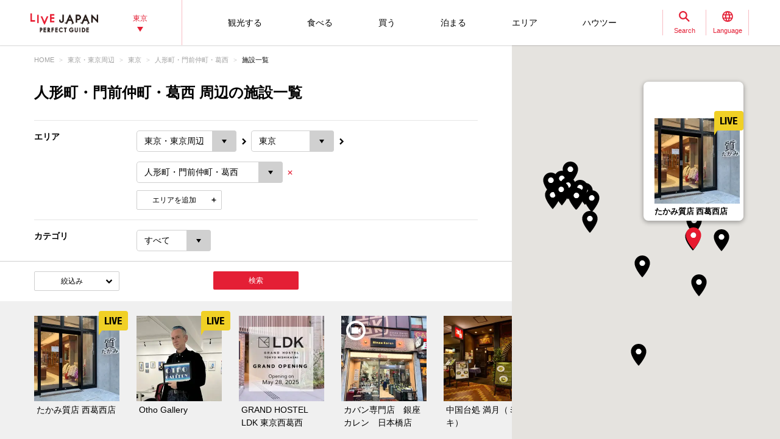

--- FILE ---
content_type: text/html; charset=UTF-8
request_url: https://livejapan.com/ja/in-tokyo/in-pref-tokyo/in-ningyocho_monzen-nakacho_kasai/spot-list/area-as1301022/?sc_lid=lj_pc_spot_top_spotlist_1
body_size: 32130
content:
<!DOCTYPE html>
<html lang="ja">
  <head>
	<meta http-equiv="X-UA-Compatible" content="IE=edge">
	<meta name="viewport" content="width=device-width,initial-scale=1">
	<meta charset="utf-8" />
	<title>2026年 人形町・門前仲町・葛西 周辺の施設一覧 - LIVE JAPAN (日本の旅行・観光・体験ガイド)</title>
	<meta name="robots" content="index,follow">
	<meta name="title" content="2026年 人形町・門前仲町・葛西 周辺の施設一覧 - LIVE JAPAN (日本の旅行・観光・体験ガイド)" />
	<meta name="description" content="人形町・門前仲町・葛西周辺のおすすめ施設情報を440件掲載中！人形町・門前仲町・葛西周辺のtripadvisorの口コミやクーポン情報が掲載されている施設もあります。">
	<meta name="keywords" content="">
	<meta property="og:type" content="website" />
	<meta property="og:title" content="2026年 人形町・門前仲町・葛西 周辺の施設一覧 - LIVE JAPAN" />
	<meta property="og:description" content="人形町・門前仲町・葛西周辺のおすすめ施設情報を440件掲載中！人形町・門前仲町・葛西周辺のtripadvisorの口コミやクーポン情報が掲載されている施設もあります。" />
	<meta property="og:url" content="https://livejapan.com/ja/in-tokyo/in-pref-tokyo/in-ningyocho_monzen-nakacho_kasai/spot-list/area-as1301022/?sc_lid=lj_pc_spot_top_spotlist_1" />
			<meta property="og:image" content="https://rimage.gnst.jp/livejapan.com/img/sp/ljlogo_ogp.png?20251224175827" />
		<meta property="og:site_name" content="LIVE JAPAN" />
	<meta property="fb:app_id" content="574286576072073" />
	<meta name="twitter:card" content="summary_large_image" />
	<meta name="twitter:site" content="@LiveJapanGuide" />
		<link rel="canonical" href="https://livejapan.com/ja/in-tokyo/in-pref-tokyo/in-ningyocho_monzen-nakacho_kasai/spot-list/area-as1301022/" />
			<link rel="alternate" href="https://livejapan.com/en/in-tokyo/in-pref-tokyo/in-ningyocho_monzen-nakacho_kasai/spot-list/area-as1301022/" hreflang="en" />
			<link rel="alternate" href="https://livejapan.com/zh-cn/in-tokyo/in-pref-tokyo/in-ningyocho_monzen-nakacho_kasai/spot-list/area-as1301022/" hreflang="zh-Hans" />
			<link rel="alternate" href="https://livejapan.com/zh-tw/in-tokyo/in-pref-tokyo/in-ningyocho_monzen-nakacho_kasai/spot-list/area-as1301022/" hreflang="zh-Hant" />
			<link rel="alternate" href="https://livejapan.com/ko/in-tokyo/in-pref-tokyo/in-ningyocho_monzen-nakacho_kasai/spot-list/area-as1301022/" hreflang="ko" />
			<link rel="alternate" href="https://livejapan.com/ja/in-tokyo/in-pref-tokyo/in-ningyocho_monzen-nakacho_kasai/spot-list/area-as1301022/" hreflang="ja" />
		<link type="text/css" rel="stylesheet" href="https://rimage.gnst.jp/livejapan.com/css/pc/app.css?20251224175827" />
	<link rel="apple-touch-icon" href="https://rimage.gnst.jp/livejapan.com/img/sp/ljlogo_icon.jpg?20251224175827" />
	<link rel="apple-touch-icon-precomposed" href="https://rimage.gnst.jp/livejapan.com/img/sp/ljlogo_icon.jpg?20251224175827" />
	<link rel="icon" sizes="192x192" href="https://rimage.gnst.jp/livejapan.com/img/sp/ljlogo_icon.jpg?20251224175827" />
	<link rel="shortcut icon" href="https://rimage.gnst.jp/livejapan.com/img/sp/livejapan.ico?20251224175827" />
	            <script type="application/ld+json">
            {"@context":"http:\/\/schema.org","@type":"WebSite","name":"\u30e9\u30a4\u30d6\u30b8\u30e3\u30d1\u30f3\u3010\u516c\u5f0f\u30b5\u30a4\u30c8\u3011\u8a2a\u65e5\u5916\u56fd\u4eba\u5411\u3051\u30ef\u30f3\u30b9\u30c8\u30c3\u30d7\u89b3\u5149\u60c5\u5831\u30b5\u30fc\u30d3\u30b9","url":"https:\/\/livejapan.com\/ja\/","alternateName":"LIVE JAPAN","description":"\u6d77\u5916\u89b3\u5149\u5ba2\u5411\u3051\u306e\u89b3\u5149\u540d\u6240\u3084\u4f53\u9a13\u60c5\u5831\u3092\u767a\u4fe1\u3057\u3066\u3044\u307e\u3059\uff01SNS\u3067\u3082\u8a71\u984c\u306e\u8ab0\u3082\u304c\u884c\u304f\u3079\u304d\u6771\u4eac\u306e\u304a\u5e97\u60c5\u5831\u3084\u89b3\u5149\u30b9\u30dd\u30c3\u30c8\uff06\u30a4\u30d9\u30f3\u30c8\u3001\u304a\u571f\u7523\u60c5\u5831\u3092\u5e45\u5e83\u304f\u3054\u7d39\u4ecb\u3057\u3066\u3044\u307e\u3059\u3002","potentialAction":{"@type":"SearchAction","target":{"@type":"EntryPoint","urlTemplate":"https:\/\/livejapan.com\/ja\/list\/?q={search_string}"},"query-input":"required name=search_string"}}        </script>
            <script type="application/ld+json">
            {"@context":"http:\/\/schema.org","@graph":[{"@type":"BreadcrumbList","itemListElement":[{"@type":"ListItem","position":1,"item":{"@id":"https:\/\/livejapan.com\/ja\/","name":"HOME"}},{"@type":"ListItem","position":2,"item":{"@id":"https:\/\/livejapan.com\/ja\/in-tokyo\/","name":"\u6771\u4eac\u30fb\u6771\u4eac\u5468\u8fba"}},{"@type":"ListItem","position":3,"item":{"@id":"https:\/\/livejapan.com\/ja\/in-tokyo\/in-pref-tokyo\/spot-list\/area-al1301\/","name":"\u6771\u4eac"}},{"@type":"ListItem","position":4,"item":{"@id":"https:\/\/livejapan.com\/ja\/in-tokyo\/in-pref-tokyo\/in-ningyocho_monzen-nakacho_kasai\/spot-list\/area-as1301022\/","name":"\u4eba\u5f62\u753a\u30fb\u9580\u524d\u4ef2\u753a\u30fb\u845b\u897f"}},{"@type":"ListItem","position":5,"item":{"@id":"https:\/\/livejapan.com\/ja\/in-tokyo\/in-pref-tokyo\/in-ningyocho_monzen-nakacho_kasai\/spot-list\/area-as1301022\/","name":"\u65bd\u8a2d\u4e00\u89a7"}}]}]}        </script>
    			<script src="//site.gnavi.co.jp/analysis/gtm_nt.js" async></script>
		<script async type="application/javascript" src="//anymind360.com/js/5092/ats.js"></script>
<script async src="https://securepubads.g.doubleclick.net/tag/js/gpt.js"></script>
<script>
  window.googletag = window.googletag || {cmd: []};
  googletag.cmd.push(function() {
    googletag.defineSlot('/7753536/lj-tko_pc_spotlist_bottom', [
      [728, 90]
    ], 'spotlist-ad_bottom').addService(googletag.pubads());
    googletag.pubads().setCentering(true);
    googletag.pubads().enableSingleRequest();
    googletag.pubads().collapseEmptyDivs();
    googletag.enableServices();
  });
</script>
</head>
  <body>
    <script>
    var __globalState__ = {"domain":"livejapan.com","api_domain":"livejapan.com","env":"","lang":"ja","lang_list":[{"id":"en","name":"English\u202c"},{"id":"zh-cn","name":"\u202a\u7b80\u4f53\u4e2d\u6587"},{"id":"zh-tw","name":"\u7e41\u9ad4\u4e2d\u6587"},{"id":"ko","name":"\ud55c\uad6d\uc5b4\u202c"},{"id":"ja","name":"\u65e5\u672c\u8a9e"}],"label":{"close":"\u9589\u3058\u308b","search_placeholder":"\u6d45\u8349\u3000\u5929\u3077\u3089"},"guidance":{"api":"\/ja\/ajax\/guidance\/","error_text":"\u63b2\u8f09\u4e2d\u306e\u60c5\u5831\u306f\u3042\u308a\u307e\u305b\u3093\u3002","category":{"tour":{"label":"\u89b3\u5149\u3059\u308b","code":"cl01"},"eat":{"label":"\u98df\u3079\u308b","code":"cl02"},"buy":{"label":"\u8cb7\u3046","code":"cl03"},"stay":{"label":"\u6cca\u307e\u308b","code":"cl04"}}}};
</script>
<header class="global-header js-global-header">

  <div class="global-header__body">

    <div class="global-header__group">
        <div class="global-header__logo">
          <a href="https://livejapan.com/ja/"></a>
        </div>
      <div class="global-header__area">
        <a class="js-global-header__modal-link" data-code="areall">
          <span>東京<span class="global-header__area-arrow"></span></span>
          <span class="global-header__modal-close">
              <span class="global-header__modal-close-label">close</span>
            </span>
        </a>
      </div>
    </div>

    <div class="global-header__group --right">

        <ul id="global-header__navi" class="global-header__navi">
          <li class="global-header__navi-list">
            <a class="global-header__navi-item js-global-header__modal-link" data-code="cl01" data-measurement="lj_pc_mega_menu_category_cl01">
              <span class="global-header__navi-label">観光する</span>
            </a>
          </li>
          <li class="global-header__navi-list">
            <a class="global-header__navi-item js-global-header__modal-link" data-code="cl02" data-measurement="lj_pc_mega_menu_category_cl02">
              <span class="global-header__navi-label">食べる</span>
            </a>
          </li>
          <li class="global-header__navi-list">
            <a class="global-header__navi-item js-global-header__modal-link" data-code="cl03" data-measurement="lj_pc_mega_menu_category_cl03">
              <span class="global-header__navi-label">買う</span>
            </a>
          </li>
          <li class="global-header__navi-list">
            <a class="global-header__navi-item js-global-header__modal-link" data-code="cl04" data-measurement="lj_pc_mega_menu_category_cl04">
              <span class="global-header__navi-label">泊まる</span>
            </a>
          </li>
          <li class="global-header__navi-list">
            <a class="global-header__navi-item js-global-header__modal-link" data-code="area" data-measurement="lj_pc_mega_menu_area">
              <span class="global-header__navi-label">エリア</span>
            </a>
          </li>
          <li class="global-header__navi-list">
            <a class="global-header__navi-item js-global-header__modal-link" data-code="howto" data-measurement="lj_pc_mega_menu_howto">
              <span class="global-header__navi-label">ハウツー</span>
            </a>
          </li>
        </ul>


      <div class="global-header__function">
        <div class="global-header__function-item">
          <a class="global-header__function-btn js-global-header__modal-link" data-code="search" data-measurement="lj_pc_mega_menu_search">
            <span class="c-ico --spriter--ico--search global-header__function-icon">
               <span class="c-ico__in-label">Search</span>
             </span>
            <span class="global-header__modal-close">
              <span class="global-header__modal-close-label">close</span>
            </span>
          </a>
        </div>
        <div class="global-header__function-item">
          <a data-measurement="lj_pc_mega_menu_lang" data-code="lang" class="js-global-header__modal-link">
            <span class="c-ico --spriter--ico--lang global-header__function-icon">
              <span class="c-ico__in-label">Language</span>
            </span>
            <span class="global-header__modal-close">
              <span class="global-header__modal-close-label">close</span>
            </span>
          </a>
        </div>
      </div>

    </div>
  </div>

  <div class="ui-overlay ui-overlay-dark --init --fullscreen --off js-header-overlay"></div>

  <!-- 検索 -->
  <div class="ui-modal ui-modal-mini --init --off js-global-header__modal-search">
    <form method="get" action="https://livejapan.com/ja/list/" class="search" onsubmit="if (this.q.value=='') return false;">
      <input type="text" name="q" placeholder="浅草　天ぷら">
      <button type="submit" class="c-ico --mono-primary-search isClickable"></button>
    </form>
  </div>
  <!--　検索 -->

  <!-- 言語タブ -->
  <div class="ui-modal ui-modal-mini --init --off js-global-header__modal-lang">
    <ul class="header-select">
                  <li class="header-select__item"><a href="https://livejapan.com/en/in-tokyo/in-pref-tokyo/in-ningyocho_monzen-nakacho_kasai/spot-list/area-as1301022/">English‬</a></li>
                        <li class="header-select__item"><a href="https://livejapan.com/zh-cn/in-tokyo/in-pref-tokyo/in-ningyocho_monzen-nakacho_kasai/spot-list/area-as1301022/">‪简体中文</a></li>
                        <li class="header-select__item"><a href="https://livejapan.com/zh-tw/in-tokyo/in-pref-tokyo/in-ningyocho_monzen-nakacho_kasai/spot-list/area-as1301022/">繁體中文</a></li>
                        <li class="header-select__item"><a href="https://livejapan.com/ko/in-tokyo/in-pref-tokyo/in-ningyocho_monzen-nakacho_kasai/spot-list/area-as1301022/">한국어‬</a></li>
                        <li class="header-select__item"><span>日本語</span></li>
              </ul>
  </div>
  <!-- 言語タブ -->

  <!-- areaLL -->
  <div class="ui-modal ui-modal-mini --init --off js-global-header__modal-areall">
    <ul class="header-select">
                  <li class="header-select__item"><a href="https://livejapan.com/ja/?sc_lid=lj_pc_header_area_switch">日本</a></li>
                        <li class="header-select__item"><span>東京</span></li>
                        <li class="header-select__item"><a href="https://livejapan.com/ja/in-kansai/?sc_lid=lj_pc_header_area_switch">関西</a></li>
                        <li class="header-select__item"><a href="https://livejapan.com/ja/in-hokkaido/?sc_lid=lj_pc_header_area_switch">北海道</a></li>
                        <li class="header-select__item"><a href="https://livejapan.com/ja/in-tohoku/?sc_lid=lj_pc_header_area_switch">東北</a></li>
              </ul>
  </div>
  <!-- areaLL-->

  <div class="ui-modal ui-modal-full --init --off js-global-header__modal-megamenu">

    <!-- guidance -->
        <div class="megamenu js-global-header__modal-guidance">
      <div class="l-container --center megamenu__container">
        <div id="megamenu-guidance" class="l-space-L"></div>
      </div>
    </div>
    <!-- guidance -->

    <!-- area -->
        <div class="megamenu js-global-header__modal-area">
      <div class="l-container --center megamenu__container">
        <div class="l-space-L">

          <div class="l-row --align-middle l-space-t-L megamenu__heading --no-border">
            <div class="l-col l-space-r-S --float"><span class="c-ico  --circle-base-area --size-L"></span></div>
            <div class="l-col"><span class="t-h1">エリア</span></div>
          </div>

          <div class="megamenu__close isClickable">
            <span class="c-ico --mono-primary-cross --size-S --in-label js-global-header__modal-close"><span class="c-ico__in-label">閉じる</span></span>
          </div>

          <ul class="area-map__tab l-space-b-L">
            <li class="js-area-map__menu --active" data-tabid="0"><span>東京</span></li>
            <li class="js-area-map__menu" data-tabid="1"><span>関西</span></li>
            <li class="js-area-map__menu" data-tabid="2"><span>北海道</span></li>
            <li class="js-area-map__menu" data-tabid="3"><span>東北</span></li>
          </ul>

          <div class="area-map__map js-area-map__map --active">
                        <div class="c-unit">
                <div class="area-map__body l-space-b-L">
                  <div class="area-map__mapbody --all01"></div>
                  <div class="area-map__areaname">東京</div>
                  <div class="area-map__placelist">
                    <div>
                                          <a href="https://livejapan.com/ja/in-tokyo/in-pref-tokyo/in-akihabara/" class="area-map__place --code-as1301003">秋葉原</a>
                                          <span class="area-map__pointer --code-as1301003 --pointer --popular"></span>
                    </div>
                    <div>
                                          <a href="https://livejapan.com/ja/in-tokyo/in-pref-tokyo/in-asakusa/" class="area-map__place --code-as1301004">浅草</a>
                                          <span class="area-map__pointer --code-as1301004 --pointer --popular"></span>
                    </div>
                    <div>
                                          <a href="https://livejapan.com/ja/in-tokyo/in-pref-tokyo/in-ikebukuro/" class="area-map__place --code-as1301010">池袋</a>
                                          <span class="area-map__pointer --code-as1301010 --pointer --popular"></span>
                    </div>
                    <div>
                                          <a href="https://livejapan.com/ja/in-tokyo/in-pref-tokyo/in-ueno/" class="area-map__place --code-as1301026">上野</a>
                                          <span class="area-map__pointer --code-as1301026 --pointer --popular"></span>
                    </div>
                    <div>
                                          <a href="https://livejapan.com/ja/in-tokyo/in-pref-tokyo/in-ginza/" class="area-map__place --code-as1301001">銀座</a>
                                          <span class="area-map__pointer --code-as1301001 --pointer --popular"></span>
                    </div>
                    <div>
                                          <a href="https://livejapan.com/ja/in-tokyo/in-pref-tokyo/in-shinjuku/" class="area-map__place --code-as1301011">新宿</a>
                                          <span class="area-map__pointer --code-as1301011 --pointer --popular"></span></div>
                    <div>
                                          <a href="https://livejapan.com/ja/in-tokyo/in-pref-tokyo/in-shibuya/" class="area-map__place --code-as1301013">渋谷</a>
                                          <span class="area-map__pointer --code-as1301013 --pointer --popular"></span></div>
                    <div>
                                          <a href="https://livejapan.com/ja/in-tokyo/in-pref-tokyo/in-tsukiji/" class="area-map__place --code-as1301025">築地</a>
                                          <span class="area-map__pointer --code-as1301025 --pointer --popular"></span></div>
                    <div>
                                          <a href="https://livejapan.com/ja/in-tokyo/in-pref-tokyo/in-tokyo_train_station/" class="area-map__place --code-as1301002">東京駅</a>
                                          <span class="area-map__pointer --code-as1301002 --pointer --popular"></span>
                    </div>
                    <div>
                                          <a href="https://livejapan.com/ja/in-tokyo/in-pref-tokyo/in-harajuku/" class="area-map__place --code-as1301027">原宿</a>
                                          <span class="area-map__pointer --code-as1301027 --pointer --popular"></span>
                    </div>
                    <div>
                                          <a href="https://livejapan.com/ja/in-tokyo/in-pref-tokyo/in-roppongi/" class="area-map__place --code-as1301006">六本木</a>
                                          <span class="area-map__pointer --code-as1301006 --pointer --popular"></span>
                    </div>
                    <div>
                                          <a href="https://livejapan.com/ja/in-tokyo/in-pref-tokyo/in-itabashi_nerima/spot-list/area-as1301020/" class="area-map__place --code-as1301020">板橋・練馬</a>
                                          <span class="area-map__pointer --code-as1301020 --pointer "></span>
                    </div>
                    <div>
                                          <a href="https://livejapan.com/ja/in-tokyo/in-pref-tokyo/in-ebisu_nakameguro/spot-list/area-as1301014/" class="area-map__place --code-as1301014">恵比寿・中目黒</a>
                                          <span class="area-map__pointer --code-as1301014 --pointer "></span>
                    </div>
                    <div>
                                          <a href="https://livejapan.com/ja/in-tokyo/in-pref-tokyo/in-okubo_takadanobaba/spot-list/area-as1301012/" class="area-map__place --code-as1301012">大久保・高田馬場</a>
                                          <span class="area-map__pointer --code-as1301012 --pointer "></span>
                    </div>
                    <div>
                                          <a href="https://livejapan.com/ja/in-tokyo/in-pref-tokyo/in-odaiba/spot-list/area-as1301008/" class="area-map__place --code-as1301008">お台場</a>
                                          <span class="area-map__pointer --code-as1301008 --pointer "></span>
                    </div>
                    <div>
                                          <a href="https://livejapan.com/ja/in-tokyo/in-pref-tokyo/in-kagurazaka/spot-list/area-as1301007/" class="area-map__place --code-as1301007">神楽坂</a>
                                          <span class="area-map__pointer --code-as1301007 --pointer "></span></div>
                    <div>
                                          <a href="https://livejapan.com/ja/in-tokyo/in-pref-tokyo/in-kichijoji/spot-list/area-as1301019/" class="area-map__place --code-as1301019">
                        <span class="c-ico --mono-base-arrow2 --align-c --rotate-270 --size-XXS l-space-r-XXS"></span>吉祥寺                      </a>
                                        </div>
                    <div>
                                          <a href="https://livejapan.com/ja/in-tokyo/in-pref-tokyo/in-shinagawa/spot-list/area-as1301015/" class="area-map__place --code-as1301015">品川</a>
                                          <span class="area-map__pointer --code-as1301015 --pointer "></span>
                    </div>
                    <div>
                                          <a href="https://livejapan.com/ja/in-tokyo/in-pref-tokyo/in-shibamata_kita-senju_kameari/spot-list/area-as1301021/" class="area-map__place --code-as1301021">
                        <span class="c-ico --mono-base-arrow2 --align-c --rotate-90 --size-XXS l-space-r-XXS"></span>柴又・北千住・亀有                      </a>
                                        </div>
                    <div>
                                          <a href="https://livejapan.com/ja/in-tokyo/in-pref-tokyo/in-shimokitazawa/spot-list/area-as1301018/" class="area-map__place --code-as1301018">下北沢</a>
                                          <span class="area-map__pointer --code-as1301018 --pointer "></span>
                    </div>
                    <div>
                                          <a href="https://livejapan.com/ja/in-tokyo/in-pref-tokyo/in-jiyugaoka/spot-list/area-as1301017/" class="area-map__place --code-as1301017">自由が丘</a>
                                          <span class="area-map__pointer --code-as1301017 --pointer "></span>
                    </div>
                    <div>
                                          <a href="https://livejapan.com/ja/in-tokyo/in-pref-tokyo/in-shimbashi/spot-list/area-as1301009/" class="area-map__place --code-as1301009">新橋</a>
                                          <span class="area-map__pointer --code-as1301009 --pointer "></span>
                    </div>
                    <div>
                                          <a href="https://livejapan.com/ja/in-tokyo/in-pref-tokyo/in-mount_takao/spot-list/area-as1301023/" class="area-map__place --code-as1301023">
                        <span class="c-ico --mono-base-arrow2 --align-c --rotate-270 --size-XXS l-space-r-XXS"></span>高尾山                      </a>
                                        </div>
                    <div>
                                          <a href="https://livejapan.com/ja/in-tokyo/in-pref-tokyo/in-ningyocho_monzen-nakacho_kasai/spot-list/area-as1301022/" class="area-map__place --code-as1301022">人形町・門前仲町・葛西</a>
                                          <span class="area-map__pointer --code-as1301022 --pointer "></span>
                    </div>
                    <div>
                                          <a href="https://livejapan.com/ja/in-tokyo/in-pref-tokyo/in-haneda/spot-list/area-as1301016/" class="area-map__place --code-as1301016">
                        <span class="c-ico --mono-base-airplane --align-c --rotate-180 --size-XXS l-space-r-XXS"></span>羽田                      </a>
                                        </div>
                    <div>
                                          <a href="https://livejapan.com/ja/in-tokyo/in-pref-tokyo/in-ryogoku_skytree-tokyo/spot-list/area-as1301005/" class="area-map__place --code-as1301005">両国・東京スカイツリー(R)</a>
                                          <span class="area-map__pointer --code-as1301005 --pointer "></span>
                    </div>
                    <div>
                                          <a href="https://livejapan.com/ja/in-tokyo/in-pref-tokyo/in-tokyo_suburbs/spot-list/area-as1301024/" class="area-map__place --code-as1301024">東京郊外</a>
                                          <span class="area-map__pointer --code-as1301024 --pointer "></span>
                    </div>
                    <div>
                                          <a href="https://livejapan.com/ja/in-tokyo/in-pref-chiba/in-narita/spot-list/area-as1201001/" class="area-map__place --code-as1201001">
                        <span class="c-ico --mono-base-airplane --align-c --rotate-45 --size-XXS l-space-r-XXS"></span>成田                      </a>
                                        </div>
                    <div>
                                          <a href="https://livejapan.com/ja/in-tokyo/in-pref-chiba/in-chiba_suburbs/spot-list/area-as1201002/" class="area-map__place --code-as1201002">千葉近郊</a>
                                          <span class="area-map__pointer --code-as1201002 --pointer "></span>
                    </div>
                    <div>
                                          <a href="https://livejapan.com/ja/in-tokyo/in-pref-kanagawa/in-kamakura/spot-list/area-as1401003/" class="area-map__place --code-as1401003">鎌倉</a>
                                          <span class="area-map__pointer --code-as1401003 --pointer "></span>
                    </div>
                    <div>
                                          <a href="https://livejapan.com/ja/in-tokyo/in-pref-kanagawa/in-kawasaki/spot-list/area-as1401005/" class="area-map__place --code-as1401005">川崎</a>
                                          <span class="area-map__pointer --code-as1401005 --pointer "></span>
                    </div>
                    <div>
                                          <a href="https://livejapan.com/ja/in-tokyo/in-pref-kanagawa/in-hakone_odawara/" class="area-map__place --code-as1401004">箱根・小田原</a>
                                          <span class="area-map__pointer --code-as1401004 --pointer --popular"></span>
                    </div>
                    <div>
                                          <a href="https://livejapan.com/ja/in-tokyo/in-pref-kanagawa/in-minatomirai21_chinatown/spot-list/area-as1401002/" class="area-map__place --code-as1401002">みなとみらい・中華街</a>
                                          <span class="area-map__pointer --code-as1401002 --pointer "></span>
                    </div>
                    <div>
                                          <a href="https://livejapan.com/ja/in-tokyo/in-pref-kanagawa/in-yokohama/spot-list/area-as1401001/" class="area-map__place --code-as1401001">横浜</a>
                                          <span class="area-map__pointer --code-as1401001 --pointer "></span>
                    </div>
                    <div>
                                          <a href="https://livejapan.com/ja/in-tokyo/in-pref-kanagawa/in-kanagawa_suburbs/spot-list/area-as1401006/" class="area-map__place --code-as1401006">神奈川近郊</a>
                                          <span class="area-map__pointer --code-as1401006 --pointer "></span>
                    </div>
                    <div>
                                          <a href="https://livejapan.com/ja/in-tokyo/in-pref-saitama/in-saitama_suburbs/spot-list/area-as1101001/" class="area-map__place --code-as1101001">埼玉近郊</a>
                                          <span class="area-map__pointer --code-as1101001 --pointer "></span>
                    </div>
                    <div>
                                          <a href="https://livejapan.com/ja/in-tokyo/in-pref-tochigi/in-nikko/" class="area-map__place --code-as0901001">日光</a>
                                          <span class="area-map__pointer --code-as0901001 --pointer --popular"></span>
                    </div>
                    <div>
                                          <a href="https://livejapan.com/ja/in-tokyo/in-pref-tochigi/in-tochigi_suburbs/spot-list/area-as0901002/" class="area-map__place --code-as0901002">栃木近郊</a>
                                          <span class="area-map__pointer --code-as0901002 --pointer "></span>
                    </div>
                    <div>
                                          <a href="https://livejapan.com/ja/in-tokyo/in-pref-gunma/in-gunma_suburbs/spot-list/area-as1001001/" class="area-map__place --code-as1001001">群馬近郊</a>
                                          <span class="area-map__pointer --code-as1001001 --pointer "></span>
                    </div>
                    <div>
                                          <a href="https://livejapan.com/ja/in-tokyo/in-pref-ibaraki/in-ibaraki_suburbs/spot-list/area-as0801001/" class="area-map__place --code-as0801001">茨城近郊</a>
                                          <span class="area-map__pointer --code-as0801001 --pointer "></span>
                    </div>
                    <div>
                                          <a href="https://livejapan.com/ja/in-tokyo/in-pref-fuji_mountain/in-mount_fuji/" class="area-map__place --code-as9901001">富士山</a>
                                          <span class="area-map__pointer --code-as9901001 --pointer --popular"></span>
                    </div>
                    <div>
                                          <a href="https://livejapan.com/ja/in-tokyo/in-pref-shizuoka/in-atami/" class="area-map__place --code-as2201001">熱海</a>
                                          <span class="area-map__pointer --code-as2201001 --pointer --popular"></span>
                    </div>
                    <div>
                                          <a href="https://livejapan.com/ja/in-tokyo/in-pref-shizuoka/in-shizuoka_suburbs/spot-list/area-as2201099/" class="area-map__place --code-as2201099">静岡近郊</a>
                                          <span class="area-map__pointer --code-as2201099 --pointer "></span>
                    </div>
                  </div>
                </div>
              </div>
              <div class="c-unit l-space-b-L">
                <div class="c-heading__body l-space-XL">
                  <span class="t-h2">Tokyo Region - Greater Tokyo Area -</span>
                </div>
                <div class="l-grid --double">
                  <div class="l-grid__item">
                    <div class="l-space-b-XL">
                      <div class="c-heading__body l-space-b-M"><span class="t-h2 t-color-secondary">千葉</span></div>
                      <div class="c-group">
                        <div class="c-group__body">
                          <div class="c-group__item t-size-L t-weight-bold">
                                                      <a href="https://livejapan.com/ja/in-tokyo/in-pref-chiba/in-narita/spot-list/area-as1201001/">成田</a>
                                                    </div>
                        </div>
                        <div class="c-group__body">
                          <div class="c-group__item t-size-L t-weight-bold">
                                                      <a href="https://livejapan.com/ja/in-tokyo/in-pref-chiba/in-chiba_suburbs/spot-list/area-as1201002/">千葉近郊</a>
                                                    </div>
                        </div>
                      </div>
                    </div>
                    <div class="l-space-b-XL">
                      <div class="c-heading__body l-space-b-M"><span class="t-h2 t-color-secondary">埼玉</span></div>
                      <div class="c-group">
                        <div class="c-group__body">
                          <div class="c-group__item t-size-L t-weight-bold">
                                                      <a href="https://livejapan.com/ja/in-tokyo/in-pref-saitama/in-saitama_suburbs/spot-list/area-as1101001/">埼玉近郊</a>
                                                    </div>
                        </div>
                      </div>
                    </div>
                    <div class="l-space-b-XL">
                      <div class="c-heading__body l-space-b-M"><span class="t-h2 t-color-secondary">栃木</span></div>
                      <div class="c-group">
                        <div class="c-group__body">
                          <div class="c-group__item t-size-L t-weight-bold">
                                                      <a href="https://livejapan.com/ja/in-tokyo/in-pref-tochigi/in-nikko/">日光</a>
                                                    </div>
                        </div>
                        <div class="c-group__body">
                          <div class="c-group__item t-size-L t-weight-bold">
                                                      <a href="https://livejapan.com/ja/in-tokyo/in-pref-tochigi/in-tochigi_suburbs/spot-list/area-as0901002/">栃木近郊</a>
                                                    </div>
                        </div>
                      </div>
                    </div>
                    <div class="l-space-b-XL">
                      <div class="c-heading__body l-space-b-M"><span class="t-h2 t-color-secondary">群馬</span></div>
                      <div class="c-group">
                        <div class="c-group__body">
                          <div class="c-group__item t-size-L t-weight-bold">
                                                      <a href="https://livejapan.com/ja/in-tokyo/in-pref-gunma/in-gunma_suburbs/spot-list/area-as1001001/">群馬近郊</a>
                                                    </div>
                        </div>
                      </div>
                    </div>
                  </div>
                  <div class="l-grid__item">
                    <div class="l-space-b-XL">
                      <div class="c-heading__body l-space-b-M"><span class="t-h2 t-color-secondary">神奈川</span></div>
                      <div class="c-group l-space-b-M">
                        <div class="c-group__body">
                          <div class="c-group__item t-size-L t-weight-bold">
                                                      <a href="https://livejapan.com/ja/in-tokyo/in-pref-kanagawa/in-yokohama/spot-list/area-as1401001/">横浜</a>
                                                    </div>
                        </div>
                        <div class="c-group__body">
                          <div class="c-group__item t-size-L t-weight-bold">
                                                      <a href="https://livejapan.com/ja/in-tokyo/in-pref-kanagawa/in-minatomirai21_chinatown/spot-list/area-as1401002/">みなとみらい・中華街</a>
                                                    </div>
                        </div>
                      </div>
                      <div class="c-group l-space-b-M">
                        <div class="c-group__body">
                          <div class="c-group__item t-size-L t-weight-bold">
                                                      <a href="https://livejapan.com/ja/in-tokyo/in-pref-kanagawa/in-kamakura/spot-list/area-as1401003/">鎌倉</a>
                                                    </div>
                        </div>
                        <div class="c-group__body">
                          <div class="c-group__item t-size-L t-weight-bold">
                                                      <a href="https://livejapan.com/ja/in-tokyo/in-pref-kanagawa/in-hakone_odawara/">箱根・小田原</a>
                                                    </div>
                        </div>
                        <div class="c-group__body">
                          <div class="c-group__item t-size-L t-weight-bold">
                                                      <a href="https://livejapan.com/ja/in-tokyo/in-pref-kanagawa/in-kawasaki/spot-list/area-as1401005/">川崎</a>
                                                    </div>
                        </div>
                      </div>
                      <div class="c-group">
                        <div class="c-group__body">
                          <div class="c-group__item t-size-L t-weight-bold">
                                                      <a href="https://livejapan.com/ja/in-tokyo/in-pref-kanagawa/in-kanagawa_suburbs/spot-list/area-as1401006/">神奈川近郊</a>
                                                    </div>
                        </div>
                      </div>
                    </div>
                    <div class="l-space-b-XL">
                      <div class="c-heading__body l-space-b-M"><span class="t-h2 t-color-secondary">茨城</span></div>
                      <div class="c-group">
                        <div class="c-group__body">
                          <div class="c-group__item t-size-L t-weight-bold">
                                                      <a href="https://livejapan.com/ja/in-tokyo/in-pref-ibaraki/in-ibaraki_suburbs/spot-list/area-as0801001/">茨城近郊</a>
                                                    </div>
                        </div>
                      </div>
                    </div>
                    <div class="l-space-b-XL">
                      <div class="c-heading__body l-space-b-M"><span class="t-h2 t-color-secondary">富士山</span></div>
                      <div class="c-group">
                        <div class="c-group__body">
                          <div class="c-group__item t-size-L t-weight-bold">
                                                      <a href="https://livejapan.com/ja/in-tokyo/in-pref-fuji_mountain/in-mount_fuji/">富士山</a>
                                                    </div>
                        </div>
                      </div>
                    </div>
                    <div class="l-space-b-XL">
                      <div class="c-heading__body l-space-b-M"><span class="t-h2 t-color-secondary">静岡</span></div>
                      <div class="c-group">
                        <div class="c-group__body">
                          <div class="c-group__item t-size-L t-weight-bold">
                                                      <a href="https://livejapan.com/ja/in-tokyo/in-pref-shizuoka/in-atami/">熱海</a>
                                                    </div>
                        </div>
                        <div class="c-group__body">
                          <div class="c-group__item t-size-L t-weight-bold">
                                                      <a href="https://livejapan.com/ja/in-tokyo/in-pref-shizuoka/in-shizuoka_suburbs/spot-list/area-as2201099/">静岡近郊</a>
                                                    </div>
                        </div>
                      </div>
                    </div>
                  </div>
                </div>
              </div>
          </div>
          <div class="area-map__map js-area-map__map">
                        <div class="c-unit">
                <div class="area-map__body l-space-b-L">
                  <div class="area-map__mapbody">
                    <img src="https://rimage.gnst.jp/livejapan.com/assets/svg/map_kansai.svg?20251224175827" alt="関西" width="980" height="600">
                  </div>
                  <div class="area-map__areaname">関西</div>
                  <div class="area-map__placelist">
                    <div>
                                          <a href="https://livejapan.com/ja/in-kansai/in-pref-hyogo/in-kobe_sannomiya_kitano/" class="area-map__place --code-as2801001">神戸・三宮・北野</a>
                                          <span class="area-map__pointer --code-as2801001 --pointer --popular"></span>
                    </div>
                    <div>
                                          <a href="https://livejapan.com/ja/in-kansai/in-pref-nara/in-nara_ikoma_tenri/" class="area-map__place --code-as2901001">奈良・生駒・天理</a>
                                          <span class="area-map__pointer --code-as2901001 --pointer --popular"></span>
                    </div>
                    <div>
                                          <a href="https://livejapan.com/ja/in-kansai/in-pref-hyogo/in-nishinomiya_koshien-stadium_amagasaki/spot-list/area-as2801003/" class="area-map__place --code-as2801003">西宮・甲子園・尼崎</a>
                                          <span class="area-map__pointer --code-as2801003 --pointer"></span>
                    </div>
                    <div>
                                          <a href="https://livejapan.com/ja/in-kansai/in-pref-kyoto/in-kurama_kifune/spot-list/area-as2601007/" class="area-map__place --code-as2601007">鞍馬・貴船</a>
                                          <span class="area-map__pointer --code-as2601007 --pointer"></span>
                    </div>
                    <div>
                                          <a href="https://livejapan.com/ja/in-kansai/in-pref-shiga/in-otsu_kusatsu/spot-list/area-as2501001/" class="area-map__place --code-as2501001">大津・草津</a>
                                          <span class="area-map__pointer --code-as2501001 --pointer"></span>
                    </div>
                    <div>
                                          <a href="https://livejapan.com/ja/in-kansai/in-pref-hyogo/in-arima-onsen_mt-rokko/spot-list/area-as2801002/" class="area-map__place --code-as2801002">有馬温泉・六甲山</a>
                                          <span class="area-map__pointer --code-as2801002 --pointer"></span>
                    </div>
                    <div>
                                          <a href="https://livejapan.com/ja/in-kansai/in-pref-osaka/in-kansai-airport/spot-list/area-as2701008/" class="area-map__place --code-as2701008">関空</a>
                                          <span class="area-map__pointer --code-as2701008 --pointer "></span>
                    </div>
                    <div>
                                          <a href="https://livejapan.com/ja/in-kansai/in-pref-wakayama/in-wakayama_koyasan/spot-list/area-as3001001/" class="area-map__place --code-as3001001">和歌山・高野山</a>
                                          <span class="area-map__pointer --code-as3001001 --pointer "></span>
                    </div>
                    <div>
                                          <a href="https://livejapan.com/ja/in-kansai/in-pref-wakayama/in-kumano-kodo_shingu_shirahama/spot-list/area-as3001002/" class="area-map__place --code-as3001002">熊野古道・新宮・白浜</a>
                                          <span class="area-map__pointer --code-as3001002 --pointer "></span>
                    </div>
                    <div>
                                          <a href="https://livejapan.com/ja/in-kansai/in-pref-mie/in-ise_toba_shima/spot-list/area-as2401003/" class="area-map__place --code-as2401003">伊勢・鳥羽・志摩</a>
                                          <span class="area-map__pointer --code-as2401003 --pointer "></span>
                    </div>
                    <div>
                                          <a href="https://livejapan.com/ja/in-kansai/in-pref-kyoto/in-kinkakuji-temple_kitayama/spot-list/area-as2601005/" class="area-map__place --code-as2601005">金閣寺・北山</a>
                                          <span class="area-map__pointer --code-as2601005 --pointer "></span>
                    </div>
                    <div>
                                          <a href="https://livejapan.com/ja/in-kansai/in-pref-osaka/in-osaka-castle_tenmabashi_kyobashi/spot-list/area-as2701003/" class="area-map__place --code-as2701003">大阪城・天満橋・京橋</a>
                                          <span class="area-map__pointer --code-as2701003 --pointer "></span>
                    </div>
                     <div>
                                          <a href="https://livejapan.com/ja/in-kansai/in-pref-kyoto/in-nijo-castle_kyoto-imperial-palace/spot-list/area-as2601002/" class="area-map__place --code-as2601002">二条城・京都御所</a>
                                          <span class="area-map__pointer --code-as2601002 --pointer "></span>
                    </div>
                    <div>
                                          <a href="https://livejapan.com/ja/in-kansai/in-pref-kyoto/in-ginkakuji-temple_nanzenji-temple/spot-list/area-as2601009/" class="area-map__place --code-as2601009">銀閣寺・南禅寺</a>
                                          <span class="area-map__pointer --code-as2601009 --pointer "></span>
                    </div>
                    <div>
                                          <a href="https://livejapan.com/ja/in-kansai/in-pref-kyoto/in-gion_kawaramachi_kiyomizu-dera-temple/" class="area-map__place --code-as2601004">祇園・河原町・清水寺</a>
                                          <span class="area-map__pointer --code-as2601004 --pointer --popular "></span>
                    </div>
                    <div>
                                          <a href="https://livejapan.com/ja/in-kansai/in-pref-kyoto/in-arashiyama_uzumasa/" class="area-map__place --code-as2601001">嵐山・太秦</a>
                                          <span class="area-map__pointer --code-as2601001 --pointer --popular "></span>
                    </div>
                    <div>
                                          <a href="https://livejapan.com/ja/in-kansai/in-pref-kyoto/in-kyoto-station_to-ji-temple/" class="area-map__place --code-as2601003">京都駅・東寺</a>
                                          <span class="area-map__pointer --code-as2601003 --pointer --popular "></span>
                    </div>
                    <div>
                                          <a href="https://livejapan.com/ja/in-kansai/in-pref-kyoto/in-fushimi_uji/spot-list/area-as2601006/" class="area-map__place --code-as2601006">伏見・宇治</a>
                                          <span class="area-map__pointer --code-as2601006 --pointer "></span>
                    </div>
                    <div>
                                          <a href="https://livejapan.com/ja/in-kansai/in-pref-osaka/in-umeda_osaka-station_kitashinchi/" class="area-map__place --code-as2701001">梅田・大阪駅・北新地</a>
                                          <span class="area-map__pointer --code-as2701001 --pointer --popular "></span>
                    </div>
                    <div>
                                          <a href="https://livejapan.com/ja/in-kansai/in-pref-osaka/in-shin-osaka/spot-list/area-as2701006/" class="area-map__place --code-as2701006">新大阪</a>
                                          <span class="area-map__pointer --code-as2701006 --pointer "></span>
                    </div>
                    <div>
                                          <a href="https://livejapan.com/ja/in-kansai/in-pref-osaka/in-osaka-castle_tenmabashi_kyobashi/spot-list/area-as2701003/" class="area-map__place --code-as2701003">大阪城・天満橋・京橋</a>
                                          <span class="area-map__pointer --code-as2701003 --pointer "></span>
                    </div>
                    <div>
                                          <a href="https://livejapan.com/ja/in-kansai/in-pref-osaka/in-shinsekai_tennouji_tsuruhashi/" class="area-map__place --code-as2701004">新世界・天王寺・鶴橋</a>
                                          <span class="area-map__pointer --code-as2701004 --pointer --popular "></span>
                    </div>
                    <div>
                                          <a href="https://livejapan.com/ja/in-kansai/in-pref-osaka/in-usj_nanko-port/" class="area-map__place --code-as2701005">USJ・南港</a>
                                          <span class="area-map__pointer --code-as2701005 --pointer --popular "></span>
                    </div>
                    <div>
                                          <a href="https://livejapan.com/ja/in-kansai/in-pref-osaka/in-namba_dotonbori_shinsaibashi/" class="area-map__place --code-as2701002">難波・道頓堀・心斎橋</a>
                                          <span class="area-map__pointer --code-as2701002 --pointer --popular "></span>
                    </div>
                    <div>
                                          <a href="https://livejapan.com/ja/in-kansai/in-pref-osaka/in-sakai/spot-list/area-as2701007/" class="area-map__place --code-as2701007">堺</a>
                                          <span class="area-map__pointer --code-as2701007 --pointer "></span>
                    </div>
                  </div>
                </div>
              </div>
              <div class="c-unit l-space-b-L">
                <div class="c-heading__body l-space-XL">
                  <span class="t-h2">Kansai Region - Greater Kansai Area -</span>
                </div>
                <div class="l-grid --double">
                  <div class="l-grid__item">
                    <div class="l-space-b-XL">
                      <div class="c-heading__body l-space-b-M"><span class="t-h2 t-color-secondary">大阪</span></div>
                      <div class="c-group">
                        <div class="c-group__body">
                          <div class="c-group__item t-size-L t-weight-bold">
                                                      <a href="https://livejapan.com/ja/in-kansai/in-pref-osaka/in-osaka-suburbs/spot-list/area-as2701009/">大阪近郊</a>
                                                    </div>
                        </div>
                      </div>
                    </div>
                    <div class="l-space-b-XL">
                      <div class="c-heading__body l-space-b-M"><span class="t-h2 t-color-secondary">京都</span></div>
                      <div class="c-group">
                        <div class="c-group__body">
                          <div class="c-group__item t-size-L t-weight-bold">
                                                      <a href="https://livejapan.com/ja/in-kansai/in-pref-kyoto/in-amanohashidate/spot-list/area-as2601008/">天橋立</a>
                                                    </div>
                        </div>
                        <div class="c-group__body">
                          <div class="c-group__item t-size-L t-weight-bold">
                                                      <a href="https://livejapan.com/ja/in-kansai/in-pref-kyoto/in-kyoto-suburbs/spot-list/area-as2601010/">京都近郊</a>
                                                    </div>
                        </div>
                      </div>
                    </div>
                    <div class="l-space-b-XL">
                      <div class="c-heading__body l-space-b-M"><span class="t-h2 t-color-secondary">兵庫</span></div>
                      <div class="c-group">
                        <div class="c-group__body">
                          <div class="c-group__item t-size-L t-weight-bold">
                                                      <a href="https://livejapan.com/ja/in-kansai/in-pref-hyogo/in-awaji-island_maiko/spot-list/area-as2801004/">淡路島・舞子</a>
                                                    </div>
                        </div>
                        <div class="c-group__body">
                          <div class="c-group__item t-size-L t-weight-bold">
                                                      <a href="https://livejapan.com/ja/in-kansai/in-pref-hyogo/in-himeji_akashi/spot-list/area-as2801005/">姫路・明石</a>
                                                    </div>
                        </div>
                        <div class="c-group__body">
                          <div class="c-group__item t-size-L t-weight-bold">
                                                      <a href="https://livejapan.com/ja/in-kansai/in-pref-hyogo/in-kinosaki-onsen/spot-list/area-as2801006/">城崎温泉</a>
                                                    </div>
                        </div>
                         <div class="c-group__body">
                          <div class="c-group__item t-size-L t-weight-bold">
                                                      <a href="https://livejapan.com/ja/in-kansai/in-pref-hyogo/in-hyogo-suburbs/spot-list/area-as2801007/">兵庫近郊</a>
                                                    </div>
                        </div>
                      </div>
                    </div>
                    <div class="l-space-b-XL">
                      <div class="c-heading__body l-space-b-M"><span class="t-h2 t-color-secondary">奈良</span></div>
                      <div class="c-group">
                        <div class="c-group__body">
                          <div class="c-group__item t-size-L t-weight-bold">
                                                      <a href="https://livejapan.com/ja/in-kansai/in-pref-nara/in-asuka_horyuji-temple/spot-list/area-as2901002/">飛鳥・法隆寺</a>
                                                    </div>
                        </div>
                         <div class="c-group__body">
                          <div class="c-group__item t-size-L t-weight-bold">
                                                      <a href="https://livejapan.com/ja/in-kansai/in-pref-nara/in-nara-suburbs/spot-list/area-as2901003/">奈良近郊</a>
                                                    </div>
                        </div>
                      </div>
                    </div>
                  </div>
                  <div class="l-grid__item">
                    <div class="l-space-b-XL">
                      <div class="c-heading__body l-space-b-M"><span class="t-h2 t-color-secondary">滋賀</span></div>
                      <div class="c-group l-space-b-M">
                        <div class="c-group__body">
                          <div class="c-group__item t-size-L t-weight-bold">
                                                      <a href="https://livejapan.com/ja/in-kansai/in-pref-shiga/in-hikone_nagahama/spot-list/area-as2501002/">彦根・長浜</a>
                                                    </div>
                        </div>
                        <div class="c-group__body">
                          <div class="c-group__item t-size-L t-weight-bold">
                                                      <a href="https://livejapan.com/ja/in-kansai/in-pref-shiga/in-shiga-suburbs/spot-list/area-as2501003/">滋賀近郊</a>
                                                    </div>
                        </div>
                      </div>
                    </div>
                    <div class="l-space-b-XL">
                      <div class="c-heading__body l-space-b-M"><span class="t-h2 t-color-secondary">和歌山</span></div>
                      <div class="c-group">
                        <div class="c-group__body">
                          <div class="c-group__item t-size-L t-weight-bold">
                                                      <a href="https://livejapan.com/ja/in-kansai/in-pref-wakayama/in-wakayama-suburbs/spot-list/area-as3001003/">和歌山近郊</a>
                                                    </div>
                        </div>
                      </div>
                    </div>



                    <div class="l-space-b-XL">
                      <div class="c-heading__body l-space-b-M"><span class="t-h2 t-color-secondary">三重</span></div>
                      <div class="c-group">
                        <div class="c-group__body">
                          <div class="c-group__item t-size-L t-weight-bold">
                                                      <a href="https://livejapan.com/ja/in-kansai/in-pref-mie/in-suzuka_yokkaichi/spot-list/area-as2401001/">鈴鹿・四日市</a>
                                                    </div>
                        </div>
                        <div class="c-group__body">
                          <div class="c-group__item t-size-L t-weight-bold">
                                                      <a href="https://livejapan.com/ja/in-kansai/in-pref-mie/in-matsuzaka_tsu/spot-list/area-as2401002/">松阪・津</a>
                                                    </div>
                        </div>
                        <div class="c-group__body">
                          <div class="c-group__item t-size-L t-weight-bold">
                                                      <a href="https://livejapan.com/ja/in-kansai/in-pref-mie/in-mie-suburbs/spot-list/area-as2401004/">三重近郊</a>
                                                    </div>
                        </div>
                      </div>
                    </div>
                </div>
              </div>
            </div>
          </div>
          <div class="area-map__map js-area-map__map">
                        <div class="c-unit">
                <div class="area-map__body l-space-b-L">
                  <div class="area-map__mapbody">
                    <img src="https://rimage.gnst.jp/livejapan.com/assets/svg/map_hokkaido.svg?20251224175827" alt="北海道" width="980" height="600">
                  </div>
                  <div class="area-map__areaname">北海道</div>
                  <div class="area-map__placelist">
                    <div>
                                          <a href="https://livejapan.com/ja/in-hokkaido/in-pref-hokkaido/in-asahikawa/" class="area-map__place --no-ellipsis --code-as0101009">旭川</a>
                                          <span class="area-map__pointer --code-as0101009 --pointer --popular"></span>
                    </div>
                    <div>
                                          <a href="https://livejapan.com/ja/in-hokkaido/in-pref-hokkaido/in-otaru/" class="area-map__place --no-ellipsis --code-as0101003">小樽</a>
                                          <span class="area-map__pointer --code-as0101003 --pointer --popular"></span>
                    </div>
                    <div>
                                          <a href="https://livejapan.com/ja/in-hokkaido/in-pref-hokkaido/in-niseko_rusutsu/" class="area-map__place --no-ellipsis --code-as0101007">ニセコ・留寿都</a>
                                          <span class="area-map__pointer --code-as0101007 --pointer --popular"></span>
                    </div>
                    <div>
                                          <a href="https://livejapan.com/ja/in-hokkaido/in-pref-hokkaido/in-noboribetsu_lake-toya/" class="area-map__place --no-ellipsis --code-as0101004">登別・洞爺湖</a>
                                          <span class="area-map__pointer --code-as0101004 --pointer --popular"></span>
                    </div>
                    <div>
                                          <a href="https://livejapan.com/ja/in-hokkaido/in-pref-hokkaido/in-sapporo_chitose/" class="area-map__place --no-ellipsis --code-as0101001">札幌・千歳</a>
                                          <span class="area-map__pointer --code-as0101001 --pointer --popular"></span>
                    </div>
                    <div>
                                          <a href="https://livejapan.com/ja/in-hokkaido/in-pref-hokkaido/in-hakodate/" class="area-map__place --no-ellipsis --code-as0101006">函館</a>
                                          <span class="area-map__pointer --code-as0101006 --pointer --popular"></span>
                    </div>
                    <div>
                                          <a href="https://livejapan.com/ja/in-hokkaido/in-pref-hokkaido/in-furano_biei_sounkyo/" class="area-map__place --no-ellipsis --code-as0101002">富良野・美瑛・層雲峡</a>
                                          <span class="area-map__pointer --code-as0101002 --pointer --popular"></span>
                    </div>
                    <div>
                                          <a href="https://livejapan.com/ja/in-hokkaido/in-pref-hokkaido/in-wakkanai/spot-list/area-as0101010/" class="area-map__place --no-ellipsis --code-as0101010">稚内</a>
                                          <span class="area-map__pointer --code-as0101010 --pointer"></span>
                    </div>
                    <div>
                                          <a href="https://livejapan.com/ja/in-hokkaido/in-pref-hokkaido/in-shiretoko/spot-list/area-as0101012/" class="area-map__place --no-ellipsis --code-as0101012">知床</a>
                                          <span class="area-map__pointer --code-as0101012 --pointer"></span>
                    </div>
                    <div>
                                          <a href="https://livejapan.com/ja/in-hokkaido/in-pref-hokkaido/in-abashiri/spot-list/area-as0101011/" class="area-map__place --no-ellipsis --code-as0101011">網走</a>
                                          <span class="area-map__pointer --code-as0101011 --pointer"></span>
                    </div>
                    <div>
                                          <a href="https://livejapan.com/ja/in-hokkaido/in-pref-hokkaido/in-tomakomai/spot-list/area-as0101013/" class="area-map__place --no-ellipsis --code-as0101013">苫小牧</a>
                                          <span class="area-map__pointer --code-as0101013 --pointer"></span>
                    </div>
                    <div>
                                          <a href="https://livejapan.com/ja/in-hokkaido/in-pref-hokkaido/in-obihiro/spot-list/area-as0101008/" class="area-map__place --no-ellipsis --code-as0101008">帯広</a>
                                          <span class="area-map__pointer --code-as0101008 --pointer"></span>
                    </div>
                    <div>
                                          <a href="https://livejapan.com/ja/in-hokkaido/in-pref-hokkaido/in-kushiro/spot-list/area-as0101005/" class="area-map__place --no-ellipsis --code-as0101005">釧路</a>
                                          <span class="area-map__pointer --code-as0101005 --pointer"></span>
                    </div>
                  </div>
                </div>
              </div>
          </div>
          <div class="area-map__map js-area-map__map">
                        <div class="c-unit">
                <div class="area-map__body l-space-b-L">
                  <div class="area-map__mapbody">
                    <img src="https://rimage.gnst.jp/livejapan.com/assets/svg/map_tohoku.svg?20251224175827" alt="東北" width="980" height="600">
                  </div>
                  <div class="area-map__areaname">東北</div>
                  <div class="area-map__placelist">
                    <div>
                                          <a href="https://livejapan.com/ja/in-tohoku/in-pref-aomori/in-aomori_hirosaki_hachinohe/" class="area-map__place --code-as0201001">青森・弘前・八戸</a>
                                          <span class="area-map__pointer --code-as0201001 --pointer --popular"></span>
                    </div>
                    <div>
                                          <a href="https://livejapan.com/ja/in-tohoku/in-pref-aomori/in-aomori-suburbs/spot-list/area-as0201002/" class="area-map__place --code-as0201002">その他青森近郊</a>
                                          <span class="area-map__pointer --code-as0201002 --pointer"></span>
                    </div>
                    <div>
                                          <a href="https://livejapan.com/ja/in-tohoku/in-pref-iwate/in-morioka_hiraizumi_hachimantai/" class="area-map__place --code-as0301001">盛岡・平泉・八幡平</a>
                                          <span class="area-map__pointer --code-as0301001 --pointer --popular"></span>
                    </div>
                    <div>
                                          <a href="https://livejapan.com/ja/in-tohoku/in-pref-iwate/in-iwate-suburbs/spot-list/area-as0301002/" class="area-map__place --code-as0301002">その他岩手近郊</a>
                                          <span class="area-map__pointer --code-as0301002 --pointer"></span>
                    </div>
                    <div>
                                          <a href="https://livejapan.com/ja/in-tohoku/in-pref-miyagi/in-sendai_matsushima/" class="area-map__place --code-as0401001">仙台・松島</a>
                                          <span class="area-map__pointer --code-as0401001 --pointer --popular"></span>
                    </div>
                    <div>
                                          <a href="https://livejapan.com/ja/in-tohoku/in-pref-miyagi/in-miyagi-suburbs/spot-list/area-as0401002/" class="area-map__place --code-as0401002">その他宮城近郊</a>
                                          <span class="area-map__pointer --code-as0401002 --pointer"></span>
                    </div>
                    <div>
                                          <a href="https://livejapan.com/ja/in-tohoku/in-pref-akita/in-akita-suburbs/" class="area-map__place --code-as0501001">秋田近郊</a>
                                          <span class="area-map__pointer --code-as0501001  --pointer --popular "></span>
                    </div>
                    <div>
                                          <a href="https://livejapan.com/ja/in-tohoku/in-pref-yamagata/in-yamagata-suburbs/" class="area-map__place --code-as0601001">山形近郊</a>
                                          <span class="area-map__pointer --code-as0601001  --pointer --popular "></span>
                    </div>
                    <div>
                                          <a href="https://livejapan.com/ja/in-tohoku/in-pref-fukushima/in-fukushima_koriyama_iwaki/" class="area-map__place --code-as0701001">福島・郡山・いわき</a>
                                          <span class="area-map__pointer --code-as0701001  --pointer --popular "></span>
                    </div>
                    <div>
                                          <a href="https://livejapan.com/ja/in-tohoku/in-pref-fukushima/in-aizuwakamatsu/spot-list/area-as0701002/" class="area-map__place --code-as0701002">会津若松</a>
                                          <span class="area-map__pointer --code-as0701002 --pointer "></span>
                    </div>
                    <div>
                                          <a href="https://livejapan.com/ja/in-tohoku/in-pref-niigata/in-niigata_sado/" class="area-map__place --code-as1501001">新潟・佐渡</a>
                                          <span class="area-map__pointer --code-as1501001  --pointer --popular "></span>
                    </div>
                    <div>
                                          <a href="https://livejapan.com/ja/in-tohoku/in-pref-niigata/in-joetsu_uonuma_yuzawa/spot-list/area-as1501002/" class="area-map__place --code-as1501002">上越・魚沼・湯沢</a>
                                          <span class="area-map__pointer --code-as1501002 --pointer "></span>
                    </div>
                  </div>
                </div>
              </div>
              <div class="c-unit l-space-b-L">
                <div class="c-heading__body l-space-XL">
                  <span class="t-h2">Tohoku Region - Greater Tohoku Area -</span>
                </div>
                <div class="l-grid --double">
                  <div class="l-grid__item">
                    <div class="l-space-b-XL">
                      <div class="c-heading__body l-space-b-M"><span class="t-h2 t-color-secondary">青森</span></div>
                      <div class="c-group">
                        <div class="c-group__body">
                          <div class="c-group__item t-size-L t-weight-bold">
                                                      <a href="https://livejapan.com/ja/in-tohoku/in-pref-aomori/in-aomori_hirosaki_hachinohe/">青森・弘前・八戸</a>
                                                    </div>
                        </div>
                        <div class="c-group__body">
                          <div class="c-group__item t-size-L t-weight-bold">
                                                      <a href="https://livejapan.com/ja/in-tohoku/in-pref-aomori/in-aomori-suburbs/spot-list/area-as0201002/">その他青森近郊</a>
                                                    </div>
                        </div>
                      </div>
                    </div>
                    <div class="l-space-b-XL">
                      <div class="c-heading__body l-space-b-M"><span class="t-h2 t-color-secondary">岩手</span></div>
                      <div class="c-group">
                        <div class="c-group__body">
                          <div class="c-group__item t-size-L t-weight-bold">
                                                      <a href="https://livejapan.com/ja/in-tohoku/in-pref-iwate/in-morioka_hiraizumi_hachimantai/">盛岡・平泉・八幡平</a>
                                                    </div>
                        </div>
                        <div class="c-group__body">
                          <div class="c-group__item t-size-L t-weight-bold">
                                                      <a href="https://livejapan.com/ja/in-tohoku/in-pref-iwate/in-iwate-suburbs/spot-list/area-as0301002/">その他岩手近郊</a>
                                                    </div>
                        </div>
                      </div>
                    </div>
                    <div class="l-space-b-XL">
                      <div class="c-heading__body l-space-b-M"><span class="t-h2 t-color-secondary">秋田</span></div>
                      <div class="c-group">
                        <div class="c-group__body">
                          <div class="c-group__item t-size-L t-weight-bold">
                                                      <a href="https://livejapan.com/ja/in-tohoku/in-pref-akita/in-akita-suburbs/">秋田近郊</a>
                                                    </div>
                        </div>
                      </div>
                    </div>
                    <div class="l-space-b-XL">
                      <div class="c-heading__body l-space-b-M"><span class="t-h2 t-color-secondary">宮城</span></div>
                      <div class="c-group">
                        <div class="c-group__body">
                          <div class="c-group__item t-size-L t-weight-bold">
                                                      <a href="https://livejapan.com/ja/in-tohoku/in-pref-miyagi/in-sendai_matsushima/">仙台・松島</a>
                                                    </div>
                        </div>
                        <div class="c-group__body">
                          <div class="c-group__item t-size-L t-weight-bold">
                                                      <a href="https://livejapan.com/ja/in-tohoku/in-pref-miyagi/in-miyagi-suburbs/spot-list/area-as0401002/">その他宮城近郊</a>
                                                    </div>
                        </div>
                      </div>
                    </div>
                  </div>
                  <div class="l-grid__item">
                    <div class="l-space-b-XL">
                      <div class="c-heading__body l-space-b-M"><span class="t-h2 t-color-secondary">山形</span></div>
                      <div class="c-group l-space-b-M">
                        <div class="c-group__body">
                          <div class="c-group__item t-size-L t-weight-bold">
                                                      <a href="https://livejapan.com/ja/in-tohoku/in-pref-yamagata/in-yamagata-suburbs/">山形近郊</a>
                                                    </div>
                        </div>
                      </div>
                    </div>
                    <div class="l-space-b-XL">
                      <div class="c-heading__body l-space-b-M"><span class="t-h2 t-color-secondary">福島</span></div>
                      <div class="c-group">
                        <div class="c-group__body">
                          <div class="c-group__item t-size-L t-weight-bold">
                                                      <a href="https://livejapan.com/ja/in-tohoku/in-pref-fukushima/in-fukushima_koriyama_iwaki/">福島・郡山・いわき</a>
                                                    </div>
                        </div>
                        <div class="c-group__body">
                          <div class="c-group__item t-size-L t-weight-bold">
                                                      <a href="https://livejapan.com/ja/in-tohoku/in-pref-fukushima/in-aizuwakamatsu/spot-list/area-as0701002/">会津若松</a>
                                                    </div>
                        </div>
                      </div>
                    </div>
                    <div class="l-space-b-XL">
                      <div class="c-heading__body l-space-b-M"><span class="t-h2 t-color-secondary">新潟</span></div>
                      <div class="c-group">
                        <div class="c-group__body">
                          <div class="c-group__item t-size-L t-weight-bold">
                                                      <a href="https://livejapan.com/ja/in-tohoku/in-pref-niigata/in-niigata_sado/">新潟・佐渡</a>
                                                    </div>
                        </div>
                        <div class="c-group__body">
                          <div class="c-group__item t-size-L t-weight-bold">
                                                      <a href="https://livejapan.com/ja/in-tohoku/in-pref-niigata/in-joetsu_uonuma_yuzawa/spot-list/area-as1501002/">上越・魚沼・湯沢</a>
                                                    </div>
                        </div>
                      </div>
                    </div>
                    
                </div>
              </div>
            </div>
          </div>
          <div class="l-space-L l-space-b-XXL isClickable">
            <span class="c-ico --mono-primary-cross --size-S --in-label js-global-header__modal-close"><span class="c-ico__in-label">閉じる</span></span>
          </div>
        </div>
      </div>
    </div>
    <!-- area -->

    <!-- howto -->
        <div class="megamenu js-global-header__modal-howto">
      <div class="l-container --center megamenu__container">
        <div class="l-space-L">

          <div class="l-row --align-middle l-space-L megamenu__heading">
            <div class="l-col l-space-r-S --float"><span class="c-ico --circle-base-howto --size-L"></span></div>
            <div class="l-col"><span class="t-h1">ハウツー</span></div>
          </div>

          <div class="megamenu__close isClickable js-global-header__modal-close">
            <span class="c-ico --mono-primary-cross --size-S --in-label"><span class="c-ico__in-label">閉じる</span></span>
          </div>

          <div class="c-unit">
            <div class="l-row --space">
                          <div class="l-col-4an1ov2 l-space-b">
                <div class="c-thumb">
                  <a class="c-thumb__area" href="https://livejapan.com/ja/article-list/genre-ags06001/">
                    <div class="c-thumb__img">
                      <div class="u-trim"><img src="https://rimage.gnst.jp/livejapan.com/img/pc/img_location_01.jpg?20251224175827"
                                               width="100%"></div>
                    </div>
                    <div class="c-thumb__interaction --overlay">
                      <div class="t-over-ellipsis c-thumb__captionArea --center --size-L">
                        <div class="c-thumb__caption">食べる</div>
                      </div>
                    </div>
                  </a>
                </div>
              </div>
                          <div class="l-col-4an1ov2 l-space-b">
                <div class="c-thumb">
                  <a class="c-thumb__area" href="https://livejapan.com/ja/article-list/genre-ags06002/">
                    <div class="c-thumb__img">
                      <div class="u-trim"><img src="https://rimage.gnst.jp/livejapan.com/img/pc/img_location_02.jpg?20251224175827"
                                               width="100%"></div>
                    </div>
                    <div class="c-thumb__interaction --overlay">
                      <div class="t-over-ellipsis c-thumb__captionArea --center --size-L">
                        <div class="c-thumb__caption">泊まる</div>
                      </div>
                    </div>
                  </a>
                </div>
              </div>
                          <div class="l-col-4an1ov2 l-space-b">
                <div class="c-thumb">
                  <a class="c-thumb__area" href="https://livejapan.com/ja/article-list/genre-ags06003/">
                    <div class="c-thumb__img">
                      <div class="u-trim"><img src="https://rimage.gnst.jp/livejapan.com/img/pc/img_location_03.jpg?20251224175827"
                                               width="100%"></div>
                    </div>
                    <div class="c-thumb__interaction --overlay">
                      <div class="t-over-ellipsis c-thumb__captionArea --center --size-L">
                        <div class="c-thumb__caption">買う</div>
                      </div>
                    </div>
                  </a>
                </div>
              </div>
                          <div class="l-col-4an1ov2 l-space-b">
                <div class="c-thumb">
                  <a class="c-thumb__area" href="https://livejapan.com/ja/article-list/genre-ags06004/">
                    <div class="c-thumb__img">
                      <div class="u-trim"><img src="https://rimage.gnst.jp/livejapan.com/img/pc/img_location_04.jpg?20251224175827"
                                               width="100%"></div>
                    </div>
                    <div class="c-thumb__interaction --overlay">
                      <div class="t-over-ellipsis c-thumb__captionArea --center --size-L">
                        <div class="c-thumb__caption">観光する</div>
                      </div>
                    </div>
                  </a>
                </div>
              </div>
                          <div class="l-col-4an1ov2 l-space-b">
                <div class="c-thumb">
                  <a class="c-thumb__area" href="https://livejapan.com/ja/article-list/genre-ags06005/">
                    <div class="c-thumb__img">
                      <div class="u-trim"><img src="https://rimage.gnst.jp/livejapan.com/img/pc/img_location_05.jpg?20251224175827"
                                               width="100%"></div>
                    </div>
                    <div class="c-thumb__interaction --overlay">
                      <div class="t-over-ellipsis c-thumb__captionArea --center --size-L">
                        <div class="c-thumb__caption">交通</div>
                      </div>
                    </div>
                  </a>
                </div>
              </div>
                          <div class="l-col-4an1ov2 l-space-b">
                <div class="c-thumb">
                  <a class="c-thumb__area" href="https://livejapan.com/ja/article-list/genre-ags06006/">
                    <div class="c-thumb__img">
                      <div class="u-trim"><img src="https://rimage.gnst.jp/livejapan.com/img/pc/img_location_06.jpg?20251224175827"
                                               width="100%"></div>
                    </div>
                    <div class="c-thumb__interaction --overlay">
                      <div class="t-over-ellipsis c-thumb__captionArea --center --size-L">
                        <div class="c-thumb__caption">生活文化</div>
                      </div>
                    </div>
                  </a>
                </div>
              </div>
                          <div class="l-col-4an1ov2 l-space-b">
                <div class="c-thumb">
                  <a class="c-thumb__area" href="https://livejapan.com/ja/article-list/genre-ags06007/">
                    <div class="c-thumb__img">
                      <div class="u-trim"><img src="https://rimage.gnst.jp/livejapan.com/img/pc/img_location_07.jpg?20251224175827"
                                               width="100%"></div>
                    </div>
                    <div class="c-thumb__interaction --overlay">
                      <div class="t-over-ellipsis c-thumb__captionArea --center --size-L">
                        <div class="c-thumb__caption">お金</div>
                      </div>
                    </div>
                  </a>
                </div>
              </div>
                          <div class="l-col-4an1ov2 l-space-b">
                <div class="c-thumb">
                  <a class="c-thumb__area" href="https://livejapan.com/ja/article-list/genre-ags06008/">
                    <div class="c-thumb__img">
                      <div class="u-trim"><img src="https://rimage.gnst.jp/livejapan.com/img/pc/img_location_08.jpg?20251224175827"
                                               width="100%"></div>
                    </div>
                    <div class="c-thumb__interaction --overlay">
                      <div class="t-over-ellipsis c-thumb__captionArea --center --size-L">
                        <div class="c-thumb__caption">フレーズ集</div>
                      </div>
                    </div>
                  </a>
                </div>
              </div>
                          <div class="l-col-4an1ov2 l-space-b">
                <div class="c-thumb">
                  <a class="c-thumb__area" href="https://livejapan.com/ja/article-list/genre-ags06009/">
                    <div class="c-thumb__img">
                      <div class="u-trim"><img src="https://rimage.gnst.jp/livejapan.com/img/pc/img_location_09.jpg?20251224175827"
                                               width="100%"></div>
                    </div>
                    <div class="c-thumb__interaction --overlay">
                      <div class="t-over-ellipsis c-thumb__captionArea --center --size-L">
                        <div class="c-thumb__caption">ピクトグラム・標識</div>
                      </div>
                    </div>
                  </a>
                </div>
              </div>
                          <div class="l-col-4an1ov2 l-space-b">
                <div class="c-thumb">
                  <a class="c-thumb__area" href="https://livejapan.com/ja/article-list/genre-ags06010/">
                    <div class="c-thumb__img">
                      <div class="u-trim"><img src="https://rimage.gnst.jp/livejapan.com/img/pc/img_location_10.jpg?20251224175827"
                                               width="100%"></div>
                    </div>
                    <div class="c-thumb__interaction --overlay">
                      <div class="t-over-ellipsis c-thumb__captionArea --center --size-L">
                        <div class="c-thumb__caption">決まりごと</div>
                      </div>
                    </div>
                  </a>
                </div>
              </div>
                          <div class="l-col-4an1ov2 l-space-b">
                <div class="c-thumb">
                  <a class="c-thumb__area" href="https://livejapan.com/ja/article-list/genre-ags06011/">
                    <div class="c-thumb__img">
                      <div class="u-trim"><img src="https://rimage.gnst.jp/livejapan.com/img/pc/img_location_11.jpg?20251224175827"
                                               width="100%"></div>
                    </div>
                    <div class="c-thumb__interaction --overlay">
                      <div class="t-over-ellipsis c-thumb__captionArea --center --size-L">
                        <div class="c-thumb__caption">マナー・風習</div>
                      </div>
                    </div>
                  </a>
                </div>
              </div>
                          <div class="l-col-4an1ov2 l-space-b">
                <div class="c-thumb">
                  <a class="c-thumb__area" href="https://livejapan.com/ja/article-list/genre-ags06012/">
                    <div class="c-thumb__img">
                      <div class="u-trim"><img src="https://rimage.gnst.jp/livejapan.com/img/pc/img_location_12.jpg?20251224175827"
                                               width="100%"></div>
                    </div>
                    <div class="c-thumb__interaction --overlay">
                      <div class="t-over-ellipsis c-thumb__captionArea --center --size-L">
                        <div class="c-thumb__caption">歴史・伝統</div>
                      </div>
                    </div>
                  </a>
                </div>
              </div>
                          <div class="l-col-4an1ov2 l-space-b">
                <div class="c-thumb">
                  <a class="c-thumb__area" href="https://livejapan.com/ja/article-list/genre-ags06013/">
                    <div class="c-thumb__img">
                      <div class="u-trim"><img src="https://rimage.gnst.jp/livejapan.com/img/pc/img_location_13.jpg?20251224175827"
                                               width="100%"></div>
                    </div>
                    <div class="c-thumb__interaction --overlay">
                      <div class="t-over-ellipsis c-thumb__captionArea --center --size-L">
                        <div class="c-thumb__caption">人気の観光地</div>
                      </div>
                    </div>
                  </a>
                </div>
              </div>
                        </div>
          </div>
        </div>
        <div class="l-space-L l-space-b-XXL isClickable js-global-header__modal-close">
          <span class="c-ico --mono-primary-cross --size-S --in-label"><span class="c-ico__in-label">閉じる</span></span>
        </div>
      </div>
    </div>
    <!-- howto -->

  </div>

</header>
    <main class="spot_search cl-display --with-header">
      <div class="cl-column">
        <div id="mainColumn" class="cl-scroll-area">
          <div class="l-container --solid-M --space-side-x2">
                <div class="l-space-S">
    
        <div class="c-breadcrumb">
        		           <a href="https://livejapan.com/ja/" class="c-breadcrumb__list">HOME</a>
                 		           <a href="https://livejapan.com/ja/in-tokyo/" class="c-breadcrumb__list">東京・東京周辺</a>
                 		           <a href="https://livejapan.com/ja/in-tokyo/in-pref-tokyo/spot-list/area-al1301/" class="c-breadcrumb__list">東京</a>
                 		           <a href="https://livejapan.com/ja/in-tokyo/in-pref-tokyo/in-ningyocho_monzen-nakacho_kasai/spot-list/area-as1301022/" class="c-breadcrumb__list">人形町・門前仲町・葛西</a>
                 		           <span class="c-breadcrumb__list">施設一覧</span>
                         </div>
    	</div>
    
            <div class="c-heading c-heading-L1">
              <div class="c-heading__body">
                <h1 class="t-h1">人形町・門前仲町・葛西 周辺の施設一覧</h1>
              </div>
            </div>
          </div>

          <div id="filter">
            <div class="l-row --align-middle --align-center spot-search-loading">
              <div class="l-col">
                <div class="ui-loading --init --on"></div>
              </div>
            </div>
          </div>

          <div id="contents">
                                    <div class="recommend-wrapper">
              <div class="recommend">
                <ul class="recommend__body">
                                      <li class="recommend__list">
                                              <div class="recommend__ico"><span class="c-ico-live-body --dir-b"><span class="c-ico --live"></span></span></div>
                                                                  <a href="https://livejapan.com/ja/in-tokyo/in-pref-tokyo/in-ningyocho_monzen-nakacho_kasai/spot-lj0063933/" class="m_recommend__img" target="_blank">
                        <div class="u-trim --fit">
                          <img width="100%" src="https://rimage.gnst.jp/livejapan.com/public/img/spot/lj/00/63/lj0063933/lj0063933_64c769f802aa0_main.jpg?20231109040014&q=80&rw=280&rh=280" alt="たかみ質店 西葛西店">
                        </div>
                      </a>
                      <a href="https://livejapan.com/ja/in-tokyo/in-pref-tokyo/in-ningyocho_monzen-nakacho_kasai/spot-lj0063933/" class="recommend__summry" target="_blank"><span class="t-line-clamp-row-2">たかみ質店 西葛西店</span></a>
                    </li>
                                      <li class="recommend__list">
                                              <div class="recommend__ico"><span class="c-ico-live-body --dir-b"><span class="c-ico --live"></span></span></div>
                                                                  <a href="https://livejapan.com/ja/in-tokyo/in-pref-tokyo/in-ningyocho_monzen-nakacho_kasai/spot-lj0118628/" class="m_recommend__img" target="_blank">
                        <div class="u-trim --fit">
                          <img width="100%" src="https://rimage.gnst.jp/livejapan.com/public/img/spot/lj/01/18/lj0118628/lj0118628_67f8f47e80655_main.jpg?20250616093612&q=80&rw=280&rh=280" alt="Otho Gallery">
                        </div>
                      </a>
                      <a href="https://livejapan.com/ja/in-tokyo/in-pref-tokyo/in-ningyocho_monzen-nakacho_kasai/spot-lj0118628/" class="recommend__summry" target="_blank"><span class="t-line-clamp-row-2">Otho Gallery</span></a>
                    </li>
                                      <li class="recommend__list">
                                                                  <a href="https://livejapan.com/ja/in-tokyo/in-pref-tokyo/in-ningyocho_monzen-nakacho_kasai/spot-lj0120107/" class="m_recommend__img" target="_blank">
                        <div class="u-trim --fit">
                          <img width="100%" src="https://rimage.gnst.jp/livejapan.com/public/img/spot/lj/01/20/lj0120107/lj0120107_684113faca210_main.jpg?20250609090124&q=80&rw=280&rh=280" alt="GRAND HOSTEL LDK 東京西葛西">
                        </div>
                      </a>
                      <a href="https://livejapan.com/ja/in-tokyo/in-pref-tokyo/in-ningyocho_monzen-nakacho_kasai/spot-lj0120107/" class="recommend__summry" target="_blank"><span class="t-line-clamp-row-2">GRAND HOSTEL LDK 東京西葛西</span></a>
                    </li>
                                      <li class="recommend__list">
                                                                    <div class="recommend__ico --top-l"><span class="c-ico --circle-incolor-movie --size-M"></span></div>
                                            <a href="https://livejapan.com/ja/in-tokyo/in-pref-tokyo/in-ningyocho_monzen-nakacho_kasai/spot-lj0005852/" class="m_recommend__img" target="_blank">
                        <div class="u-trim --fit">
                          <img width="100%" src="https://rimage.gnst.jp/livejapan.com/public/img/spot/lj/00/05/lj0005852/lj0005852_686d99ce594fd_main.jpg?20250709074409&q=80&rw=280&rh=280" alt="カバン専門店　銀座カレン　日本橋店">
                        </div>
                      </a>
                      <a href="https://livejapan.com/ja/in-tokyo/in-pref-tokyo/in-ningyocho_monzen-nakacho_kasai/spot-lj0005852/" class="recommend__summry" target="_blank"><span class="t-line-clamp-row-2">カバン専門店　銀座カレン　日本橋店</span></a>
                    </li>
                                      <li class="recommend__list">
                                                                  <a href="https://livejapan.com/ja/in-tokyo/in-pref-tokyo/in-ningyocho_monzen-nakacho_kasai/spot-lj0013699/" class="m_recommend__img" target="_blank">
                        <div class="u-trim --fit">
                          <img width="100%" src="https://rimage.gnst.jp/livejapan.com/public/img/spot/lj/00/13/lj0013699/lj0013699_1.jpg?20260118050033&q=80&rw=280&rh=280" alt="中国台処 満月（ミツキ）">
                        </div>
                      </a>
                      <a href="https://livejapan.com/ja/in-tokyo/in-pref-tokyo/in-ningyocho_monzen-nakacho_kasai/spot-lj0013699/" class="recommend__summry" target="_blank"><span class="t-line-clamp-row-2">中国台処 満月（ミツキ）</span></a>
                    </li>
                                      <li class="recommend__list">
                                                                  <a href="https://livejapan.com/ja/in-tokyo/in-pref-tokyo/in-ningyocho_monzen-nakacho_kasai/spot-lj0059776/" class="m_recommend__img" target="_blank">
                        <div class="u-trim --fit">
                          <img width="100%" src="https://rimage.gnst.jp/rest/img/c9rxy0ny0000/s_0oh4.jpg?20260118050104&q=80&rw=280&rh=280" alt="大穴 人形町店">
                        </div>
                      </a>
                      <a href="https://livejapan.com/ja/in-tokyo/in-pref-tokyo/in-ningyocho_monzen-nakacho_kasai/spot-lj0059776/" class="recommend__summry" target="_blank"><span class="t-line-clamp-row-2">大穴 人形町店</span></a>
                    </li>
                                      <li class="recommend__list">
                                                                  <a href="https://livejapan.com/ja/in-tokyo/in-pref-tokyo/in-ningyocho_monzen-nakacho_kasai/spot-lj0130740/" class="m_recommend__img" target="_blank">
                        <div class="u-trim --fit">
                          <img width="100%" src="https://rimage.gnst.jp/rest/img/7hjp5pdc0000/s_0nh3.jpg?20260118050224&q=80&rw=280&rh=280" alt="にんぎょう町 谷崎">
                        </div>
                      </a>
                      <a href="https://livejapan.com/ja/in-tokyo/in-pref-tokyo/in-ningyocho_monzen-nakacho_kasai/spot-lj0130740/" class="recommend__summry" target="_blank"><span class="t-line-clamp-row-2">にんぎょう町 谷崎</span></a>
                    </li>
                                  </ul>
              </div>
            </div>
                        
            <div class="c-unit">
              <div class="l-container --solid-M --space-side-x2">
                                  <div class="l-row --between">
                    <div class="l-col">
                      <div class="l-space-M">440件</div>
                    </div>
                    <div class="l-col">
                      <div class="l-space-M">1件～20件を表示</div>
                    </div>
                  </div>
                  <div class="c-unit">
                    <ul class="c-media --size-S">
                                              <li class="c-media__list --column" data-spotID="lj0063933">
                          <div class="c-media__area">
                            <div class="c-media__img --size-S">
                              <a class="c-media__img-body --size-S" href="https://livejapan.com/ja/in-tokyo/in-pref-tokyo/in-ningyocho_monzen-nakacho_kasai/spot-lj0063933/" target="_blank">
                                <div class="u-trim --size-S --fit"><img width="100%" src="https://rimage.gnst.jp/livejapan.com/public/img/spot/lj/00/63/lj0063933/lj0063933_64c769f802aa0_main.jpg?20231109040014&amp;q=80&amp;rw=280" alt="たかみ質店 西葛西店"></div>
                              </a>
                                                            <div class="c-media__img__liveico"><a href="https://livejapan.com/ja/in-tokyo/in-pref-tokyo/in-ningyocho_monzen-nakacho_kasai/spot-lj0063933/live/" target="_blank"><span class="c-ico-live-body --dir-b"><span class="c-ico --live"></span></span></a></div>
                                                          </div>
                            <div class="c-media__body --ico-rightcenter c-ico --mono-base-arrow">
                              <a href="https://livejapan.com/ja/in-tokyo/in-pref-tokyo/in-ningyocho_monzen-nakacho_kasai/spot-lj0063933/" target="_blank">
                                <div class="c-media__inner">
                                  <div class="t-size-M t-weight-bold l-space-b-XS">たかみ質店 西葛西店</div>
                                  <div class="t-size-S t-color-secondary l-space-b-XXS">
                                    <div class="t-size-S t-color-secondary l-space-b-XXS">人形町・門前仲町・葛西 / 宝石、時計専門店</div>
                                  </div>
                                  <p class="spot_search__txt t-line-clamp-row-2 t-paragraph-XS l-space-b-none l-space-r-M">
                                                                              江戸時代（嘉永4年・1851年）創業老舗質店（免税店）。2014年に浦安市優良企業賞を受賞しました。                                                                        </p>
                                  <div class="l-row l-space-t-S">
                                    <ul class="spot_search__icon">
                                                                                                                                                        <li class="spot_search__icon-item spot_search__label-item --hygiene">健康・安全に関する取り組み実施中</li>
                                                                                                                                                                                                    <li class="spot_search__icon-item tooltip">
                                          <div class="tooltip-wrapper">
                                            <span class="tooltip-body t-size-S">言語スタッフ対応：中国語</span>
                                          </div>
                                          <span class="c-ico --circle-base-lang --size-S"></span>
                                        </li>
                                                                                                                                                                                                                                                                                                                                <li class="spot_search__icon-item tooltip">
                                          <div class="tooltip-wrapper">
                                            <span class="tooltip-body --nowrap t-size-S">利用可能クレジットカード：VISA, MASTER, アメリカン・エキスプレス, JCB, 銀聯</span>
                                          </div>
                                          <span class="c-ico --circle-base-card --size-S"></span>
                                        </li>
                                                                                                                                                                                                                                                                                  </ul>
                                  </div>
                                </div>
                              </a>
                            </div>
                          </div>
                                                  </li>
                                              <li class="c-media__list --column" data-spotID="lj0118628">
                          <div class="c-media__area">
                            <div class="c-media__img --size-S">
                              <a class="c-media__img-body --size-S" href="https://livejapan.com/ja/in-tokyo/in-pref-tokyo/in-ningyocho_monzen-nakacho_kasai/spot-lj0118628/" target="_blank">
                                <div class="u-trim --size-S --fit"><img width="100%" src="https://rimage.gnst.jp/livejapan.com/public/img/spot/lj/01/18/lj0118628/lj0118628_67f8f47e80655_main.jpg?20250616093612&amp;q=80&amp;rw=280" alt="Otho Gallery"></div>
                              </a>
                                                            <div class="c-media__img__liveico"><a href="https://livejapan.com/ja/in-tokyo/in-pref-tokyo/in-ningyocho_monzen-nakacho_kasai/spot-lj0118628/live/" target="_blank"><span class="c-ico-live-body --dir-b"><span class="c-ico --live"></span></span></a></div>
                                                          </div>
                            <div class="c-media__body --ico-rightcenter c-ico --mono-base-arrow">
                              <a href="https://livejapan.com/ja/in-tokyo/in-pref-tokyo/in-ningyocho_monzen-nakacho_kasai/spot-lj0118628/" target="_blank">
                                <div class="c-media__inner">
                                  <div class="t-size-M t-weight-bold l-space-b-XS">Otho Gallery</div>
                                  <div class="t-size-S t-color-secondary l-space-b-XXS">
                                    <div class="t-size-S t-color-secondary l-space-b-XXS">人形町・門前仲町・葛西 / 土産店・アンテナショップ</div>
                                  </div>
                                  <p class="spot_search__txt t-line-clamp-row-2 t-paragraph-XS l-space-b-none l-space-r-M">
                                                                              Otho Galleryは、定期的に様々な日本の現代美術の企画展や個展を実施しています（入場無料）                                                                        </p>
                                  <div class="l-row l-space-t-S">
                                    <ul class="spot_search__icon">
                                                                                                                                                                                                                                                                                <li class="spot_search__icon-item tooltip">
                                          <div class="tooltip-wrapper">
                                            <span class="tooltip-body t-size-S">言語スタッフ対応：英語</span>
                                          </div>
                                          <span class="c-ico --circle-base-lang --size-S"></span>
                                        </li>
                                                                                                                                                                                                                                                                                                                                <li class="spot_search__icon-item tooltip">
                                          <div class="tooltip-wrapper">
                                            <span class="tooltip-body --nowrap t-size-S">利用可能クレジットカード：VISA, MASTER, アメリカン・エキスプレス, JCB, ディスカバーカード</span>
                                          </div>
                                          <span class="c-ico --circle-base-card --size-S"></span>
                                        </li>
                                                                                                                                                                                                                                                                                  </ul>
                                  </div>
                                </div>
                              </a>
                            </div>
                          </div>
                                                  </li>
                                              <li class="c-media__list --column" data-spotID="lj0120107">
                          <div class="c-media__area">
                            <div class="c-media__img --size-S">
                              <a class="c-media__img-body --size-S" href="https://livejapan.com/ja/in-tokyo/in-pref-tokyo/in-ningyocho_monzen-nakacho_kasai/spot-lj0120107/" target="_blank">
                                <div class="u-trim --size-S --fit"><img width="100%" src="https://rimage.gnst.jp/livejapan.com/public/img/spot/lj/01/20/lj0120107/lj0120107_684113faca210_main.jpg?20250609090124&amp;q=80&amp;rw=280" alt="GRAND HOSTEL LDK 東京西葛西"></div>
                              </a>
                                                          </div>
                            <div class="c-media__body --ico-rightcenter c-ico --mono-base-arrow">
                              <a href="https://livejapan.com/ja/in-tokyo/in-pref-tokyo/in-ningyocho_monzen-nakacho_kasai/spot-lj0120107/" target="_blank">
                                <div class="c-media__inner">
                                  <div class="t-size-M t-weight-bold l-space-b-XS">GRAND HOSTEL LDK 東京西葛西</div>
                                  <div class="t-size-S t-color-secondary l-space-b-XXS">
                                    <div class="t-size-S t-color-secondary l-space-b-XXS">人形町・門前仲町・葛西 / ホテル</div>
                                  </div>
                                  <p class="spot_search__txt t-line-clamp-row-2 t-paragraph-XS l-space-b-none l-space-r-M">
                                                                              Traveler&#039;s place, your home. ～旅人たちの居場所、あなたの家～                                                                        </p>
                                  <div class="l-row l-space-t-S">
                                    <ul class="spot_search__icon">
                                                                                                                                                                                                                                                                                <li class="spot_search__icon-item tooltip">
                                          <div class="tooltip-wrapper">
                                            <span class="tooltip-body t-size-S">言語スタッフ対応：英語, 中国語, 韓国語</span>
                                          </div>
                                          <span class="c-ico --circle-base-lang --size-S"></span>
                                        </li>
                                                                                                                                                                <li class="spot_search__icon-item tooltip">
                                          <div class="tooltip-wrapper">
                                            <span class="tooltip-body --nowrap t-size-S">言語パンフレット対応：英語, 中国語（簡体字）, 中国語（繁体字）, 韓国語</span>
                                          </div>
                                          <span class="c-ico --circle-base-lang-menu --size-S"></span>
                                        </li>
                                                                                                                                                                                                                                                <li class="spot_search__icon-item tooltip">
                                          <div class="tooltip-wrapper">
                                            <span class="tooltip-body --nowrap t-size-S">利用可能クレジットカード：VISA, MASTER, ダイナースクラブ, アメリカン・エキスプレス, JCB</span>
                                          </div>
                                          <span class="c-ico --circle-base-card --size-S"></span>
                                        </li>
                                                                                                                                                                <li class="spot_search__icon-item tooltip">
                                          <div class="tooltip-wrapper">
                                            <span class="tooltip-body --nowrap t-size-S">Wi-Fi：無料Wi-Fiあり</span>
                                          </div>
                                          <span class="c-ico --circle-base-wifi --size-S"></span>
                                        </li>
                                                                                                                                                                <li class="spot_search__icon-item tooltip">
                                          <div class="tooltip-wrapper">
                                            <span class="tooltip-body --nowrap t-size-S">喫煙可</span>
                                          </div>
                                          <span class="c-ico --circle-base-smoking --size-S"></span>
                                        </li>
                                                                                                                  </ul>
                                  </div>
                                </div>
                              </a>
                            </div>
                          </div>
                                                  </li>
                                              <li class="c-media__list --column" data-spotID="lj0005852">
                          <div class="c-media__area">
                            <div class="c-media__img --size-S">
                              <a class="c-media__img-body --size-S" href="https://livejapan.com/ja/in-tokyo/in-pref-tokyo/in-ningyocho_monzen-nakacho_kasai/spot-lj0005852/" target="_blank">
                                <div class="u-trim --size-S --fit"><img width="100%" src="https://rimage.gnst.jp/livejapan.com/public/img/spot/lj/00/05/lj0005852/lj0005852_686d99ce594fd_main.jpg?20250709074409&amp;q=80&amp;rw=280" alt="カバン専門店　銀座カレン　日本橋店"></div>
                              </a>
                                                          </div>
                            <div class="c-media__body --ico-rightcenter c-ico --mono-base-arrow">
                              <a href="https://livejapan.com/ja/in-tokyo/in-pref-tokyo/in-ningyocho_monzen-nakacho_kasai/spot-lj0005852/" target="_blank">
                                <div class="c-media__inner">
                                  <div class="t-size-M t-weight-bold l-space-b-XS">カバン専門店　銀座カレン　日本橋店</div>
                                  <div class="t-size-S t-color-secondary l-space-b-XXS">
                                    <div class="t-size-S t-color-secondary l-space-b-XXS">人形町・門前仲町・葛西 / ファッション専門店</div>
                                  </div>
                                  <p class="spot_search__txt t-line-clamp-row-2 t-paragraph-XS l-space-b-none l-space-r-M">
                                                                              激安スーツケースで有名な銀座カレンは銀座中央通りから日本橋人形町に移転しました！                                                                        </p>
                                  <div class="l-row l-space-t-S">
                                    <ul class="spot_search__icon">
                                                                            <li class="spot_search__icon-item spot_search__label-item --video">動画あり</li>
                                                                                                                                                        <li class="spot_search__icon-item spot_search__label-item --hygiene">健康・安全に関する取り組み実施中</li>
                                                                                                                                                                                                    <li class="spot_search__icon-item tooltip">
                                          <div class="tooltip-wrapper">
                                            <span class="tooltip-body t-size-S">言語スタッフ対応：英語, 中国語</span>
                                          </div>
                                          <span class="c-ico --circle-base-lang --size-S"></span>
                                        </li>
                                                                                                                                                                                                                                                                                                                                <li class="spot_search__icon-item tooltip">
                                          <div class="tooltip-wrapper">
                                            <span class="tooltip-body --nowrap t-size-S">利用可能クレジットカード：VISA, MASTER, ダイナースクラブ, アメリカン・エキスプレス, JCB, 銀聯</span>
                                          </div>
                                          <span class="c-ico --circle-base-card --size-S"></span>
                                        </li>
                                                                                                                                                                                                                                                                                  </ul>
                                  </div>
                                </div>
                              </a>
                            </div>
                          </div>
                                                    <div class="u-bg-color-default l-innerspace-S l-innerspace-side-S l-space-S">
                            <ul class="l-row --nowrap">
                              <li class="l-col --grow">
                                <div class="t-h2">[ 人形町・門前仲町・葛西,東京：ファッション専門店 ]カバン専門店 銀座カレン 日本橋店</div>
                                <p class="t-color-dimgray l-space-t-XS t-paragraph-XS l-space-b-none l-space-r-M">激安スーツケースで有名な銀座カレンは銀座中央通りから日本橋人形町に移転しました！</p>
                              </li>
                              <li class="l-col">
                                <div class="c-movie-XXS js-youtube-video-thumb">
                                  <a href="https://livejapan.com/ja/in-tokyo/in-pref-tokyo/in-ningyocho_monzen-nakacho_kasai/spot-lj0005852/">
                                    <div class="c-movie__ico --center">
                                      <span class="c-ico --mono-movie-play --size-M"></span>
                                    </div>
                                    <div class="c-movie-trim">
                                      <div class="c-movie-trim-inner">
                                                                                <img src="https://i.ytimg.com/vi/6HO4EFWDCio/maxresdefault.jpg">
                                                                              </div>
                                    </div>
                                  </a>
                                </div>
                              </li>
                            </ul>
                          </div>
                                                  </li>
                                              <li class="c-media__list --column" data-spotID="lj0000616">
                          <div class="c-media__area">
                            <div class="c-media__img --size-S">
                              <a class="c-media__img-body --size-S" href="https://livejapan.com/ja/in-tokyo/in-pref-tokyo/in-ningyocho_monzen-nakacho_kasai/spot-lj0000616/" target="_blank">
                                <div class="u-trim --size-S --fit"><img width="100%" src="https://rimage.gnst.jp/livejapan.com/public/img/spot/lj/00/00/lj0000616/lj0000616_56e5218a56950_main.jpg?20260109095258&amp;q=80&amp;rw=280" alt="夢の島熱帯植物館"></div>
                              </a>
                                                          </div>
                            <div class="c-media__body --ico-rightcenter c-ico --mono-base-arrow">
                              <a href="https://livejapan.com/ja/in-tokyo/in-pref-tokyo/in-ningyocho_monzen-nakacho_kasai/spot-lj0000616/" target="_blank">
                                <div class="c-media__inner">
                                  <div class="t-size-M t-weight-bold l-space-b-XS">夢の島熱帯植物館</div>
                                  <div class="t-size-S t-color-secondary l-space-b-XXS">
                                    <div class="t-size-S t-color-secondary l-space-b-XXS">人形町・門前仲町・葛西 / 動植物園・水族館</div>
                                  </div>
                                  <p class="spot_search__txt t-line-clamp-row-2 t-paragraph-XS l-space-b-none l-space-r-M">
                                                                              ジャングルに踏み込んだような非日常的な場所。生活に深く関わる熱帯植物を知ることができる植物館。                                                                        </p>
                                  <div class="l-row l-space-t-S">
                                    <ul class="spot_search__icon">
                                                                                                                                                                                            </ul>
                                  </div>
                                </div>
                              </a>
                            </div>
                          </div>
                                                  </li>
                                              <li class="c-media__list --column" data-spotID="lj0000592">
                          <div class="c-media__area">
                            <div class="c-media__img --size-S">
                              <a class="c-media__img-body --size-S" href="https://livejapan.com/ja/in-tokyo/in-pref-tokyo/in-ningyocho_monzen-nakacho_kasai/spot-lj0000592/" target="_blank">
                                <div class="u-trim --size-S --fit"><img width="100%" src="https://rimage.gnst.jp/livejapan.com/public/img/spot/lj/00/00/lj0000592/lj0000592_56e292bdde4cf_main.jpg?20230624051058&amp;q=80&amp;rw=280" alt="東京証券取引所"></div>
                              </a>
                                                          </div>
                            <div class="c-media__body --ico-rightcenter c-ico --mono-base-arrow">
                              <a href="https://livejapan.com/ja/in-tokyo/in-pref-tokyo/in-ningyocho_monzen-nakacho_kasai/spot-lj0000592/" target="_blank">
                                <div class="c-media__inner">
                                  <div class="t-size-M t-weight-bold l-space-b-XS">東京証券取引所</div>
                                  <div class="t-size-S t-color-secondary l-space-b-XXS">
                                    <div class="t-size-S t-color-secondary l-space-b-XXS">人形町・門前仲町・葛西 / その他　建築物</div>
                                  </div>
                                  <p class="spot_search__txt t-line-clamp-row-2 t-paragraph-XS l-space-b-none l-space-r-M">
                                                                              見学可能な証券取引所。年間61,000人が訪れる日本経済のシンボル。                                                                        </p>
                                  <div class="l-row l-space-t-S">
                                    <ul class="spot_search__icon">
                                                                                                                                                                                            </ul>
                                  </div>
                                </div>
                              </a>
                            </div>
                          </div>
                                                  </li>
                                              <li class="c-media__list --column" data-spotID="lj0003285">
                          <div class="c-media__area">
                            <div class="c-media__img --size-S">
                              <a class="c-media__img-body --size-S" href="https://livejapan.com/ja/in-tokyo/in-pref-tokyo/in-ningyocho_monzen-nakacho_kasai/spot-lj0003285/" target="_blank">
                                <div class="u-trim --size-S --fit"><img width="100%" src="https://rimage.gnst.jp/livejapan.com/public/img/spot/lj/00/03/lj0003285/lj0003285_57b4290a1ebbc_main.jpg?20210613050138&amp;q=80&amp;rw=280" alt="GRIDS HOSTEL + LOUNGE NIHOMBASHI EAST"></div>
                              </a>
                                                          </div>
                            <div class="c-media__body --ico-rightcenter c-ico --mono-base-arrow">
                              <a href="https://livejapan.com/ja/in-tokyo/in-pref-tokyo/in-ningyocho_monzen-nakacho_kasai/spot-lj0003285/" target="_blank">
                                <div class="c-media__inner">
                                  <div class="t-size-M t-weight-bold l-space-b-XS">GRIDS HOSTEL + LOUNGE NIHOMBASHI EAST</div>
                                  <div class="t-size-S t-color-secondary l-space-b-XXS">
                                    <div class="t-size-S t-color-secondary l-space-b-XXS">人形町・門前仲町・葛西 / ユースホステル・ゲストハウス</div>
                                  </div>
                                  <p class="spot_search__txt t-line-clamp-row-2 t-paragraph-XS l-space-b-none l-space-r-M">
                                                                              人と人、日本と世界をつなぐおもてなしを&hellip;老舗問屋街として賑わいを見せる「東日本橋」にあるホステルです                                                                        </p>
                                  <div class="l-row l-space-t-S">
                                    <ul class="spot_search__icon">
                                                                                                                                                                                                                                                                                <li class="spot_search__icon-item tooltip">
                                          <div class="tooltip-wrapper">
                                            <span class="tooltip-body t-size-S">言語スタッフ対応：英語</span>
                                          </div>
                                          <span class="c-ico --circle-base-lang --size-S"></span>
                                        </li>
                                                                                                                                                                <li class="spot_search__icon-item tooltip">
                                          <div class="tooltip-wrapper">
                                            <span class="tooltip-body --nowrap t-size-S">言語パンフレット対応：英語, 中国語（簡体字）, 韓国語</span>
                                          </div>
                                          <span class="c-ico --circle-base-lang-menu --size-S"></span>
                                        </li>
                                                                                                                                                                                                                                                <li class="spot_search__icon-item tooltip">
                                          <div class="tooltip-wrapper">
                                            <span class="tooltip-body --nowrap t-size-S">利用可能クレジットカード：VISA, MASTER, アメリカン・エキスプレス</span>
                                          </div>
                                          <span class="c-ico --circle-base-card --size-S"></span>
                                        </li>
                                                                                                                                                                <li class="spot_search__icon-item tooltip">
                                          <div class="tooltip-wrapper">
                                            <span class="tooltip-body --nowrap t-size-S">Wi-Fi：無料Wi-Fiあり</span>
                                          </div>
                                          <span class="c-ico --circle-base-wifi --size-S"></span>
                                        </li>
                                                                                                                                                                <li class="spot_search__icon-item tooltip">
                                          <div class="tooltip-wrapper">
                                            <span class="tooltip-body --nowrap t-size-S">喫煙可</span>
                                          </div>
                                          <span class="c-ico --circle-base-smoking --size-S"></span>
                                        </li>
                                                                                                                  </ul>
                                  </div>
                                </div>
                              </a>
                            </div>
                          </div>
                                                  </li>
                                              <li class="c-media__list --column" data-spotID="lj0002044">
                          <div class="c-media__area">
                            <div class="c-media__img --size-S">
                              <a class="c-media__img-body --size-S" href="https://livejapan.com/ja/in-tokyo/in-pref-tokyo/in-ningyocho_monzen-nakacho_kasai/spot-lj0002044/" target="_blank">
                                <div class="u-trim --size-S --fit"><img width="100%" src="https://rimage.gnst.jp/livejapan.com/public/img/spot/lj/00/02/lj0002044/lj0002044_570f59121087f_main.jpg?20230624051119&amp;q=80&amp;rw=280" alt="江戸川区自然動物園"></div>
                              </a>
                                                          </div>
                            <div class="c-media__body --ico-rightcenter c-ico --mono-base-arrow">
                              <a href="https://livejapan.com/ja/in-tokyo/in-pref-tokyo/in-ningyocho_monzen-nakacho_kasai/spot-lj0002044/" target="_blank">
                                <div class="c-media__inner">
                                  <div class="t-size-M t-weight-bold l-space-b-XS">江戸川区自然動物園</div>
                                  <div class="t-size-S t-color-secondary l-space-b-XXS">
                                    <div class="t-size-S t-color-secondary l-space-b-XXS">人形町・門前仲町・葛西 / 動植物園・水族館</div>
                                  </div>
                                  <p class="spot_search__txt t-line-clamp-row-2 t-paragraph-XS l-space-b-none l-space-r-M">
                                                                              かわいらしい小動物たちとふれあえる入園料無料の動物園。ウサギやモルモットとふれあえるコーナーが人気。                                                                        </p>
                                  <div class="l-row l-space-t-S">
                                    <ul class="spot_search__icon">
                                                                                                                                                                                            </ul>
                                  </div>
                                </div>
                              </a>
                            </div>
                          </div>
                                                  </li>
                                              <li class="c-media__list --column" data-spotID="lj0108268">
                          <div class="c-media__area">
                            <div class="c-media__img --size-S">
                              <a class="c-media__img-body --size-S" href="https://livejapan.com/ja/in-tokyo/in-pref-tokyo/in-ningyocho_monzen-nakacho_kasai/spot-lj0108268/" target="_blank">
                                <div class="u-trim --size-S --fit"><img width="100%" src="https://rimage.gnst.jp/livejapan.com/public/img/spot/lj/01/08/lj0108268/lj0108268_66cdb028084ae_main.jpg?20250819044215&amp;q=80&amp;rw=280" alt="深川温泉 常盤湯"></div>
                              </a>
                                                          </div>
                            <div class="c-media__body --ico-rightcenter c-ico --mono-base-arrow">
                              <a href="https://livejapan.com/ja/in-tokyo/in-pref-tokyo/in-ningyocho_monzen-nakacho_kasai/spot-lj0108268/" target="_blank">
                                <div class="c-media__inner">
                                  <div class="t-size-M t-weight-bold l-space-b-XS">深川温泉 常盤湯</div>
                                  <div class="t-size-S t-color-secondary l-space-b-XXS">
                                    <div class="t-size-S t-color-secondary l-space-b-XXS">人形町・門前仲町・葛西 / 温泉・銭湯</div>
                                  </div>
                                  <p class="spot_search__txt t-line-clamp-row-2 t-paragraph-XS l-space-b-none l-space-r-M">
                                                                              伝統的な日本の銭湯です。                                                                        </p>
                                  <div class="l-row l-space-t-S">
                                    <ul class="spot_search__icon">
                                                                                                                                                        <li class="spot_search__icon-item spot_search__label-item --hygiene">健康・安全に関する取り組み実施中</li>
                                                                                                                </ul>
                                  </div>
                                </div>
                              </a>
                            </div>
                          </div>
                                                  </li>
                                              <li class="c-media__list --column" data-spotID="lj0002092">
                          <div class="c-media__area">
                            <div class="c-media__img --size-S">
                              <a class="c-media__img-body --size-S" href="https://livejapan.com/ja/in-tokyo/in-pref-tokyo/in-ningyocho_monzen-nakacho_kasai/spot-lj0002092/" target="_blank">
                                <div class="u-trim --size-S --fit"><img width="100%" src="https://rimage.gnst.jp/livejapan.com/public/img/spot/lj/00/02/lj0002092/lj0002092_56f0b7702e3a1_main.jpg?20230624051121&amp;q=80&amp;rw=280" alt="東京ゲートブリッジ"></div>
                              </a>
                                                          </div>
                            <div class="c-media__body --ico-rightcenter c-ico --mono-base-arrow">
                              <a href="https://livejapan.com/ja/in-tokyo/in-pref-tokyo/in-ningyocho_monzen-nakacho_kasai/spot-lj0002092/" target="_blank">
                                <div class="c-media__inner">
                                  <div class="t-size-M t-weight-bold l-space-b-XS">東京ゲートブリッジ</div>
                                  <div class="t-size-S t-color-secondary l-space-b-XXS">
                                    <div class="t-size-S t-color-secondary l-space-b-XXS">人形町・門前仲町・葛西 / ランドマーク・モニュメント</div>
                                  </div>
                                  <p class="spot_search__txt t-line-clamp-row-2 t-paragraph-XS l-space-b-none l-space-r-M">
                                                                              東京港第3航路をまたぐ全長2,618メートルの巨大な橋、東京ゲートブリッジ。                                                                        </p>
                                  <div class="l-row l-space-t-S">
                                    <ul class="spot_search__icon">
                                                                                                                                                                                            </ul>
                                  </div>
                                </div>
                              </a>
                            </div>
                          </div>
                                                  </li>
                                              <li class="c-media__list --column" data-spotID="lj0002026">
                          <div class="c-media__area">
                            <div class="c-media__img --size-S">
                              <a class="c-media__img-body --size-S" href="https://livejapan.com/ja/in-tokyo/in-pref-tokyo/in-ningyocho_monzen-nakacho_kasai/spot-lj0002026/" target="_blank">
                                <div class="u-trim --size-S --fit"><img width="100%" src="https://rimage.gnst.jp/livejapan.com/public/img/spot/lj/00/02/lj0002026/lj0002026_56ebe8d2205f8_main.jpg?20230624051119&amp;q=80&amp;rw=280" alt="江東区芭蕉記念館"></div>
                              </a>
                                                          </div>
                            <div class="c-media__body --ico-rightcenter c-ico --mono-base-arrow">
                              <a href="https://livejapan.com/ja/in-tokyo/in-pref-tokyo/in-ningyocho_monzen-nakacho_kasai/spot-lj0002026/" target="_blank">
                                <div class="c-media__inner">
                                  <div class="t-size-M t-weight-bold l-space-b-XS">江東区芭蕉記念館</div>
                                  <div class="t-size-S t-color-secondary l-space-b-XXS">
                                    <div class="t-size-S t-color-secondary l-space-b-XXS">人形町・門前仲町・葛西 / 歴史博物館</div>
                                  </div>
                                  <p class="spot_search__txt t-line-clamp-row-2 t-paragraph-XS l-space-b-none l-space-r-M">
                                                                              松尾芭蕉ゆかりの地。俳句にちなんだ花や樹木のある庭園と水辺の景色を楽しめる史跡展望庭園も見所。                                                                        </p>
                                  <div class="l-row l-space-t-S">
                                    <ul class="spot_search__icon">
                                                                                                                                                                                            </ul>
                                  </div>
                                </div>
                              </a>
                            </div>
                          </div>
                                                  </li>
                                              <li class="c-media__list --column" data-spotID="lj0000601">
                          <div class="c-media__area">
                            <div class="c-media__img --size-S">
                              <a class="c-media__img-body --size-S" href="https://livejapan.com/ja/in-tokyo/in-pref-tokyo/in-ningyocho_monzen-nakacho_kasai/spot-lj0000601/" target="_blank">
                                <div class="u-trim --size-S --fit"><img width="100%" src="https://rimage.gnst.jp/livejapan.com/public/img/spot/lj/00/00/lj0000601/lj0000601_56f131cb2da15_main.jpg?20260110094741&amp;q=80&amp;rw=280" alt="葛西臨海公園"></div>
                              </a>
                                                          </div>
                            <div class="c-media__body --ico-rightcenter c-ico --mono-base-arrow">
                              <a href="https://livejapan.com/ja/in-tokyo/in-pref-tokyo/in-ningyocho_monzen-nakacho_kasai/spot-lj0000601/" target="_blank">
                                <div class="c-media__inner">
                                  <div class="t-size-M t-weight-bold l-space-b-XS">葛西臨海公園</div>
                                  <div class="t-size-S t-color-secondary l-space-b-XXS">
                                    <div class="t-size-S t-color-secondary l-space-b-XXS">人形町・門前仲町・葛西 / 公園</div>
                                  </div>
                                  <p class="spot_search__txt t-line-clamp-row-2 t-paragraph-XS l-space-b-none l-space-r-M">
                                                                              東京湾に面した都立公園。緑と水と人のふれあいをテーマに5つのゾーンを配している。                                                                        </p>
                                  <div class="l-row l-space-t-S">
                                    <ul class="spot_search__icon">
                                                                                                                  <li class="spot_search__icon-item spot_search__label-item --reserve">予約</li>
                                                                                                                                                      </ul>
                                  </div>
                                </div>
                              </a>
                            </div>
                          </div>
                                                  </li>
                                              <li class="c-media__list --column" data-spotID="lj0000630">
                          <div class="c-media__area">
                            <div class="c-media__img --size-S">
                              <a class="c-media__img-body --size-S" href="https://livejapan.com/ja/in-tokyo/in-pref-tokyo/in-ningyocho_monzen-nakacho_kasai/spot-lj0000630/" target="_blank">
                                <div class="u-trim --size-S --fit"><img width="100%" src="https://rimage.gnst.jp/livejapan.com/public/img/spot/lj/00/00/lj0000630/lj0000630_56f13609aad88_main.jpg?20230624051059&amp;q=80&amp;rw=280" alt="地下鉄博物館"></div>
                              </a>
                                                          </div>
                            <div class="c-media__body --ico-rightcenter c-ico --mono-base-arrow">
                              <a href="https://livejapan.com/ja/in-tokyo/in-pref-tokyo/in-ningyocho_monzen-nakacho_kasai/spot-lj0000630/" target="_blank">
                                <div class="c-media__inner">
                                  <div class="t-size-M t-weight-bold l-space-b-XS">地下鉄博物館</div>
                                  <div class="t-size-S t-color-secondary l-space-b-XXS">
                                    <div class="t-size-S t-color-secondary l-space-b-XXS">人形町・門前仲町・葛西 / その他　博物館</div>
                                  </div>
                                  <p class="spot_search__txt t-line-clamp-row-2 t-paragraph-XS l-space-b-none l-space-r-M">
                                                                              「みて・ふれて・動かして」学習できる体験型博物館。地下鉄の歴史から最新技術までを楽しく学べる。                                                                        </p>
                                  <div class="l-row l-space-t-S">
                                    <ul class="spot_search__icon">
                                                                                                                                                                                            </ul>
                                  </div>
                                </div>
                              </a>
                            </div>
                          </div>
                                                  </li>
                                              <li class="c-media__list --column" data-spotID="lj0002018">
                          <div class="c-media__area">
                            <div class="c-media__img --size-S">
                              <a class="c-media__img-body --size-S" href="https://livejapan.com/ja/in-tokyo/in-pref-tokyo/in-ningyocho_monzen-nakacho_kasai/spot-lj0002018/" target="_blank">
                                <div class="u-trim --size-S --fit"><img width="100%" src="https://rimage.gnst.jp/livejapan.com/public/img/spot/lj/00/02/lj0002018/lj0002018_57200abc9a715_main.jpg?20260114094919&amp;q=80&amp;rw=280" alt="深川江戸資料館"></div>
                              </a>
                                                          </div>
                            <div class="c-media__body --ico-rightcenter c-ico --mono-base-arrow">
                              <a href="https://livejapan.com/ja/in-tokyo/in-pref-tokyo/in-ningyocho_monzen-nakacho_kasai/spot-lj0002018/" target="_blank">
                                <div class="c-media__inner">
                                  <div class="t-size-M t-weight-bold l-space-b-XS">深川江戸資料館</div>
                                  <div class="t-size-S t-color-secondary l-space-b-XXS">
                                    <div class="t-size-S t-color-secondary l-space-b-XXS">人形町・門前仲町・葛西 / 歴史博物館</div>
                                  </div>
                                  <p class="spot_search__txt t-line-clamp-row-2 t-paragraph-XS l-space-b-none l-space-r-M">
                                                                              江戸時代の深川佐賀町の町並みを再現。当時の情景や暮らしぶりを知ることができる。                                                                        </p>
                                  <div class="l-row l-space-t-S">
                                    <ul class="spot_search__icon">
                                                                                                                                                                                            </ul>
                                  </div>
                                </div>
                              </a>
                            </div>
                          </div>
                                                  </li>
                                              <li class="c-media__list --column" data-spotID="lj0013865">
                          <div class="c-media__area">
                            <div class="c-media__img --size-S">
                              <a class="c-media__img-body --size-S" href="https://livejapan.com/ja/in-tokyo/in-pref-tokyo/in-ningyocho_monzen-nakacho_kasai/spot-lj0013865/" target="_blank">
                                <div class="u-trim --size-S --fit"><img width="100%" src="https://rimage.gnst.jp/livejapan.com/public/img/spot/lj/00/13/lj0013865/lj0013865_5f054d1ad48bf_main.jpg?20210616050154&amp;q=80&amp;rw=280" alt="深川八幡祭り（水掛け祭り）"></div>
                              </a>
                                                          </div>
                            <div class="c-media__body --ico-rightcenter c-ico --mono-base-arrow">
                              <a href="https://livejapan.com/ja/in-tokyo/in-pref-tokyo/in-ningyocho_monzen-nakacho_kasai/spot-lj0013865/" target="_blank">
                                <div class="c-media__inner">
                                  <div class="t-size-M t-weight-bold l-space-b-XS">深川八幡祭り（水掛け祭り）</div>
                                  <div class="t-size-S t-color-secondary l-space-b-XXS">
                                    <div class="t-size-S t-color-secondary l-space-b-XXS">人形町・門前仲町・葛西 / 祭り</div>
                                  </div>
                                  <p class="spot_search__txt t-line-clamp-row-2 t-paragraph-XS l-space-b-none l-space-r-M">
                                                                              江戸三大祭の一つ。「水掛け祭」の別名通り観衆から担ぎ手に水が浴びせられ盛り上がる富岡八幡宮の例祭。                                                                        </p>
                                  <div class="l-row l-space-t-S">
                                    <ul class="spot_search__icon">
                                                                                                                                                                                            </ul>
                                  </div>
                                </div>
                              </a>
                            </div>
                          </div>
                                                  </li>
                                              <li class="c-media__list --column" data-spotID="lj0001971">
                          <div class="c-media__area">
                            <div class="c-media__img --size-S">
                              <a class="c-media__img-body --size-S" href="https://livejapan.com/ja/in-tokyo/in-pref-tokyo/in-ningyocho_monzen-nakacho_kasai/spot-lj0001971/" target="_blank">
                                <div class="u-trim --size-S --fit"><img width="100%" src="https://rimage.gnst.jp/livejapan.com/public/img/spot/lj/00/01/lj0001971/lj0001971_56ebd5dd203d4_main.jpg?20230624051117&amp;q=80&amp;rw=280" alt="水天宮"></div>
                              </a>
                                                          </div>
                            <div class="c-media__body --ico-rightcenter c-ico --mono-base-arrow">
                              <a href="https://livejapan.com/ja/in-tokyo/in-pref-tokyo/in-ningyocho_monzen-nakacho_kasai/spot-lj0001971/" target="_blank">
                                <div class="c-media__inner">
                                  <div class="t-size-M t-weight-bold l-space-b-XS">水天宮</div>
                                  <div class="t-size-S t-color-secondary l-space-b-XXS">
                                    <div class="t-size-S t-color-secondary l-space-b-XXS">人形町・門前仲町・葛西 / 神社</div>
                                  </div>
                                  <p class="spot_search__txt t-line-clamp-row-2 t-paragraph-XS l-space-b-none l-space-r-M">
                                                                              安産の神を祭るお宮として、江戸時代より広く信仰を集める歴史ある水天宮。                                                                        </p>
                                  <div class="l-row l-space-t-S">
                                    <ul class="spot_search__icon">
                                                                                                                                                                                            </ul>
                                  </div>
                                </div>
                              </a>
                            </div>
                          </div>
                                                  </li>
                                              <li class="c-media__list --column" data-spotID="lj0002006">
                          <div class="c-media__area">
                            <div class="c-media__img --size-S">
                              <a class="c-media__img-body --size-S" href="https://livejapan.com/ja/in-tokyo/in-pref-tokyo/in-ningyocho_monzen-nakacho_kasai/spot-lj0002006/" target="_blank">
                                <div class="u-trim --size-S --fit"><img width="100%" src="https://rimage.gnst.jp/livejapan.com/public/img/spot/lj/00/02/lj0002006/lj0002006_56ebe8b0353f8_main.jpg?20250611090957&amp;q=80&amp;rw=280" alt="甘酒横丁"></div>
                              </a>
                                                          </div>
                            <div class="c-media__body --ico-rightcenter c-ico --mono-base-arrow">
                              <a href="https://livejapan.com/ja/in-tokyo/in-pref-tokyo/in-ningyocho_monzen-nakacho_kasai/spot-lj0002006/" target="_blank">
                                <div class="c-media__inner">
                                  <div class="t-size-M t-weight-bold l-space-b-XS">甘酒横丁</div>
                                  <div class="t-size-S t-color-secondary l-space-b-XXS">
                                    <div class="t-size-S t-color-secondary l-space-b-XXS">人形町・門前仲町・葛西 / 日本の下町</div>
                                  </div>
                                  <p class="spot_search__txt t-line-clamp-row-2 t-paragraph-XS l-space-b-none l-space-r-M">
                                                                              人形町にある約300メートルの通り。甘酒屋さんがある路地を「甘酒屋横丁」と呼んでいたのが起源とされる                                                                        </p>
                                  <div class="l-row l-space-t-S">
                                    <ul class="spot_search__icon">
                                                                                                                                                                                            </ul>
                                  </div>
                                </div>
                              </a>
                            </div>
                          </div>
                                                  </li>
                                              <li class="c-media__list --column" data-spotID="lj0002099">
                          <div class="c-media__area">
                            <div class="c-media__img --size-S">
                              <a class="c-media__img-body --size-S" href="https://livejapan.com/ja/in-tokyo/in-pref-tokyo/in-ningyocho_monzen-nakacho_kasai/spot-lj0002099/" target="_blank">
                                <div class="u-trim --size-S --fit"><img width="100%" src="https://rimage.gnst.jp/livejapan.com/public/img/spot/lj/00/02/lj0002099/lj0002099_56ebed2b53c3c_main.jpg?20250712091127&amp;q=80&amp;rw=280" alt="清洲橋"></div>
                              </a>
                                                          </div>
                            <div class="c-media__body --ico-rightcenter c-ico --mono-base-arrow">
                              <a href="https://livejapan.com/ja/in-tokyo/in-pref-tokyo/in-ningyocho_monzen-nakacho_kasai/spot-lj0002099/" target="_blank">
                                <div class="c-media__inner">
                                  <div class="t-size-M t-weight-bold l-space-b-XS">清洲橋</div>
                                  <div class="t-size-S t-color-secondary l-space-b-XXS">
                                    <div class="t-size-S t-color-secondary l-space-b-XXS">人形町・門前仲町・葛西 / ランドマーク・モニュメント</div>
                                  </div>
                                  <p class="spot_search__txt t-line-clamp-row-2 t-paragraph-XS l-space-b-none l-space-r-M">
                                                                              東京・隅田川に架かる橋の中でも特に美しいと称される。優美なシルエットが特徴。                                                                        </p>
                                  <div class="l-row l-space-t-S">
                                    <ul class="spot_search__icon">
                                                                                                                                                                                            </ul>
                                  </div>
                                </div>
                              </a>
                            </div>
                          </div>
                                                  </li>
                                              <li class="c-media__list --column" data-spotID="lj0002390">
                          <div class="c-media__area">
                            <div class="c-media__img --size-S">
                              <a class="c-media__img-body --size-S" href="https://livejapan.com/ja/in-tokyo/in-pref-tokyo/in-ningyocho_monzen-nakacho_kasai/spot-lj0002390/" target="_blank">
                                <div class="u-trim --size-S --fit"><img width="100%" src="https://rimage.gnst.jp/livejapan.com/public/img/spot/lj/00/02/lj0002390/lj0002390_56ec9f4af274c_main.jpg?20230624051127&amp;q=80&amp;rw=280" alt="両国橋"></div>
                              </a>
                                                          </div>
                            <div class="c-media__body --ico-rightcenter c-ico --mono-base-arrow">
                              <a href="https://livejapan.com/ja/in-tokyo/in-pref-tokyo/in-ningyocho_monzen-nakacho_kasai/spot-lj0002390/" target="_blank">
                                <div class="c-media__inner">
                                  <div class="t-size-M t-weight-bold l-space-b-XS">両国橋</div>
                                  <div class="t-size-S t-color-secondary l-space-b-XXS">
                                    <div class="t-size-S t-color-secondary l-space-b-XXS">人形町・門前仲町・葛西 / ランドマーク・モニュメント</div>
                                  </div>
                                  <p class="spot_search__txt t-line-clamp-row-2 t-paragraph-XS l-space-b-none l-space-r-M">
                                                                              江戸時代末期の浮世絵師・歌川 広重が多く描いている隅田川に架かる橋。                                                                        </p>
                                  <div class="l-row l-space-t-S">
                                    <ul class="spot_search__icon">
                                                                                                                                                                                            </ul>
                                  </div>
                                </div>
                              </a>
                            </div>
                          </div>
                                                  </li>
                                              <li class="c-media__list --column" data-spotID="lj0002100">
                          <div class="c-media__area">
                            <div class="c-media__img --size-S">
                              <a class="c-media__img-body --size-S" href="https://livejapan.com/ja/in-tokyo/in-pref-tokyo/in-ningyocho_monzen-nakacho_kasai/spot-lj0002100/" target="_blank">
                                <div class="u-trim --size-S --fit"><img width="100%" src="https://rimage.gnst.jp/livejapan.com/public/img/spot/lj/00/02/lj0002100/lj0002100_56ebed2cbbb33_main.jpg?20230624051121&amp;q=80&amp;rw=280" alt="新大橋"></div>
                              </a>
                                                          </div>
                            <div class="c-media__body --ico-rightcenter c-ico --mono-base-arrow">
                              <a href="https://livejapan.com/ja/in-tokyo/in-pref-tokyo/in-ningyocho_monzen-nakacho_kasai/spot-lj0002100/" target="_blank">
                                <div class="c-media__inner">
                                  <div class="t-size-M t-weight-bold l-space-b-XS">新大橋</div>
                                  <div class="t-size-S t-color-secondary l-space-b-XXS">
                                    <div class="t-size-S t-color-secondary l-space-b-XXS">人形町・門前仲町・葛西 / ランドマーク・モニュメント</div>
                                  </div>
                                  <p class="spot_search__txt t-line-clamp-row-2 t-paragraph-XS l-space-b-none l-space-r-M">
                                                                              直線的な幾何学模様が美しい、「新東京百景」に選定されている橋。                                                                        </p>
                                  <div class="l-row l-space-t-S">
                                    <ul class="spot_search__icon">
                                                                                                                                                                                            </ul>
                                  </div>
                                </div>
                              </a>
                            </div>
                          </div>
                                                  </li>
                                          </ul>
                  </div>
                                <div class="c-unit --bd-0">
  <div class="l-row --between l-space-L">
          <div class="l-col">
              </div>
      <div class="l-col">
                  <div class="l-row --align-middle">
            <div class="l-col l-space-r-S"><span class="t-h2 t-weight-bold">次へ</span></div>
              <div class="l-col">
                <a href="https://livejapan.com/ja/in-tokyo/in-pref-tokyo/in-ningyocho_monzen-nakacho_kasai/spot-list/area-as1301022/p-2/?sc_lid=lj_pc_spot_top_spotlist_1" class="c-pagenarion__navi"><span class="c-ico --mono-base-arrow"></span></a>
              </div>
          </div>
              </div>
      </div>
</div>
              </div>
            </div>

                                                <div class="l-space-XL" id='spotlist-ad_bottom' style="min-height: 90px;">
              <script>
                googletag.cmd.push(function() { googletag.display('spotlist-ad_bottom'); });
              </script>
            </div>
                        
            
                      </div>
          <footer class="footer">
  <div class="footer__body">
          <ul class="footer__navigation">
        <li class="footer__navigation__item"><a href="https://livejapan.com/ja/about/">LIVE JAPANについて</a></li>
        <li class="footer__navigation__item"><a href="https://livejapan.com/ja/agreement/">利用規約</a></li>
        <li class="footer__navigation__item"><a href="https://corporate.gnavi.co.jp/policy/">プライバシーポリシー</a></li>
        <li class="footer__navigation__item"><a href="https://livejapan.com/ja/help/">ヘルプ</a></li>
      </ul>
      <ul class="footer__navigation">
        <li class="footer__navigation__item"><a href="https://ssl.gnavi.co.jp/webmaster/inquiry/?cid=livejapan-jp">サービスに関するお問い合わせ</a></li>
        <li class="footer__navigation__item"><a href="https://livejapan.com/public/operation/business/">媒体資料／ご掲載・広告について</a></li>
      </ul>
        <!-- 公式SNS -->
    <aside class="footer__sns-area">
                              <ul class="footer__icogroup">
                    <li class="footer__icogroup__item"><a href="https://www.facebook.com/LIVEJAPAN.PerfectGuide/" class="i-sns --spriter--sns--mono-facebook --size-XM" target="_blank" data-measurement="lj_pc_module_sns_facebook">Facebook</a></li>
                                            <li class="footer__icogroup__item"><a href="https://x.com/livejapanguide" class="i-sns --spriter--sns--mono-x --size-XM" target="_blank" data-measurement="lj_pc_module_sns_x">X</a></li>
                                            <li class="footer__icogroup__item"><a href="https://www.youtube.com/channel/UCW879NMJHIvKspfOg3H8OsQ" class="i-sns --spriter--sns--mono-youtube --size-XM" target="_blank" data-measurement="lj_pc_module_sns_youtube">YouTube</a></li>
                                            <li class="footer__icogroup__item"><a href="https://www.instagram.com/livejapan_official/" class="i-sns --spriter--sns--mono-instagram --size-XM" target="_blank" data-measurement="lj_pc_module_sns_instagram">Instagram</a></li>
                              </ul>
                                <ul class="footer__icogroup">
                    <li class="footer__icogroup__item"><a href="https://livejapan.com/public/operation/wechat/" class="i-sns --spriter--sns--mono-wechat --size-XM" target="_blank" data-measurement="lj_pc_module_sns_wechat">WeChat</a></li>
                                            <li class="footer__icogroup__item"><a href="http://weibo.com/u/5890113511" class="i-sns --spriter--sns--mono-weibo --size-XM" target="_blank" data-measurement="lj_pc_module_sns_weibo">Weibo</a></li>
                                            <li class="footer__icogroup__item"><a href="https://www.pinterest.jp/livejapan/" class="i-sns --spriter--sns--mono-pinterest --size-XM" target="_blank" data-measurement="lj_pc_module_sns_pinterest">Pinterest</a></li>
                              </ul>
                  </aside>
    <div class="footer__copyright">&copy; LIVE JAPAN</div>
  </div>
</footer>
        </div>
      </div>
      <div  class="cl-column --grow">
        <div id="map-app" class="map-root"></div>
      </div>
    </main>
<script>
  var LJ_movie_error = {"error_message":"\u3054\u5229\u7528\u306e\u901a\u4fe1\u74b0\u5883\u306b\u3088\u308a\u3001\u52d5\u753b\u306e\u53d6\u5f97\u304c\u3067\u304d\u307e\u305b\u3093\u3067\u3057\u305f\u3002"};
</script>
<script>
var __contentState__ =
{"area":{"area_ll":[{"code":"all01","label":"\u6771\u4eac\u30fb\u6771\u4eac\u5468\u8fba"},{"code":"all03","label":"\u95a2\u897f"},{"code":"all02","label":"\u5317\u6d77\u9053"},{"code":"all04","label":"\u6771\u5317"}],"area_l":{"all02":[{"code":"al0101","label":"\u5317\u6d77\u9053"}],"all04":[{"code":"al0201","label":"\u9752\u68ee"},{"code":"al0301","label":"\u5ca9\u624b"},{"code":"al0401","label":"\u5bae\u57ce"},{"code":"al0501","label":"\u79cb\u7530"},{"code":"al0601","label":"\u5c71\u5f62"},{"code":"al0701","label":"\u798f\u5cf6"},{"code":"al1501","label":"\u65b0\u6f5f"}],"all01":[{"code":"al1301","label":"\u6771\u4eac"},{"code":"al1201","label":"\u5343\u8449"},{"code":"al1401","label":"\u795e\u5948\u5ddd"},{"code":"al1101","label":"\u57fc\u7389"},{"code":"al0901","label":"\u6803\u6728"},{"code":"al1001","label":"\u7fa4\u99ac"},{"code":"al0801","label":"\u8328\u57ce"},{"code":"al9901","label":"\u5bcc\u58eb\u5c71"},{"code":"al2201","label":"\u9759\u5ca1"},{"code":"al2001","label":"\u9577\u91ce"},{"code":"al9801","label":"\u305d\u306e\u4ed6\u306e\u770c"}],"all03":[{"code":"al2701","label":"\u5927\u962a"},{"code":"al2601","label":"\u4eac\u90fd"},{"code":"al2801","label":"\u5175\u5eab"},{"code":"al2901","label":"\u5948\u826f"},{"code":"al2501","label":"\u6ecb\u8cc0"},{"code":"al3001","label":"\u548c\u6b4c\u5c71"},{"code":"al2401","label":"\u4e09\u91cd"}]},"area_s":{"al0101":[{"code":"as0101009","label":"\u65ed\u5ddd"},{"code":"as0101011","label":"\u7db2\u8d70"},{"code":"as0101003","label":"\u5c0f\u6a3d"},{"code":"as0101008","label":"\u5e2f\u5e83"},{"code":"as0101005","label":"\u91e7\u8def"},{"code":"as0101001","label":"\u672d\u5e4c\u30fb\u5343\u6b73"},{"code":"as0101012","label":"\u77e5\u5e8a"},{"code":"as0101013","label":"\u82eb\u5c0f\u7267"},{"code":"as0101007","label":"\u30cb\u30bb\u30b3\u30fb\u7559\u5bff\u90fd"},{"code":"as0101004","label":"\u767b\u5225\u30fb\u6d1e\u723a\u6e56"},{"code":"as0101006","label":"\u51fd\u9928"},{"code":"as0101002","label":"\u5bcc\u826f\u91ce\u30fb\u7f8e\u745b\u30fb\u5c64\u96f2\u5ce1"},{"code":"as0101010","label":"\u7a1a\u5185"}],"al0201":[{"code":"as0201001","label":"\u9752\u68ee\u30fb\u5f18\u524d\u30fb\u516b\u6238"},{"code":"as0201002","label":"\u305d\u306e\u4ed6\u9752\u68ee\u8fd1\u90ca"}],"al1301":[{"code":"as1301003","label":"\u79cb\u8449\u539f"},{"code":"as1301004","label":"\u6d45\u8349"},{"code":"as1301010","label":"\u6c60\u888b"},{"code":"as1301026","label":"\u4e0a\u91ce"},{"code":"as1301001","label":"\u9280\u5ea7"},{"code":"as1301011","label":"\u65b0\u5bbf"},{"code":"as1301013","label":"\u6e0b\u8c37"},{"code":"as1301025","label":"\u7bc9\u5730"},{"code":"as1301002","label":"\u6771\u4eac\u99c5"},{"code":"as1301027","label":"\u539f\u5bbf"},{"code":"as1301006","label":"\u516d\u672c\u6728"},{"code":"as1301020","label":"\u677f\u6a4b\u30fb\u7df4\u99ac"},{"code":"as1301014","label":"\u6075\u6bd4\u5bff\u30fb\u4e2d\u76ee\u9ed2"},{"code":"as1301012","label":"\u5927\u4e45\u4fdd\u30fb\u9ad8\u7530\u99ac\u5834"},{"code":"as1301008","label":"\u304a\u53f0\u5834"},{"code":"as1301007","label":"\u795e\u697d\u5742"},{"code":"as1301019","label":"\u5409\u7965\u5bfa"},{"code":"as1301015","label":"\u54c1\u5ddd"},{"code":"as1301021","label":"\u67f4\u53c8\u30fb\u5317\u5343\u4f4f\u30fb\u4e80\u6709"},{"code":"as1301018","label":"\u4e0b\u5317\u6ca2"},{"code":"as1301017","label":"\u81ea\u7531\u304c\u4e18"},{"code":"as1301009","label":"\u65b0\u6a4b"},{"code":"as1301023","label":"\u9ad8\u5c3e\u5c71"},{"code":"as1301022","label":"\u4eba\u5f62\u753a\u30fb\u9580\u524d\u4ef2\u753a\u30fb\u845b\u897f"},{"code":"as1301016","label":"\u7fbd\u7530"},{"code":"as1301005","label":"\u4e21\u56fd\u30fb\u6771\u4eac\u30b9\u30ab\u30a4\u30c4\u30ea\u30fc(R)"},{"code":"as1301024","label":"\u6771\u4eac\u90ca\u5916"}],"al2701":[{"code":"as2701001","label":"\u6885\u7530\u30fb\u5927\u962a\u99c5\u30fb\u5317\u65b0\u5730"},{"code":"as2701002","label":"\u96e3\u6ce2\u30fb\u9053\u9813\u5800\u30fb\u5fc3\u658e\u6a4b"},{"code":"as2701004","label":"\u65b0\u4e16\u754c\u30fb\u5929\u738b\u5bfa\u30fb\u9db4\u6a4b"},{"code":"as2701005","label":"USJ\u30fb\u5357\u6e2f"},{"code":"as2701003","label":"\u5927\u962a\u57ce\u30fb\u5929\u6e80\u6a4b\u30fb\u4eac\u6a4b"},{"code":"as2701006","label":"\u65b0\u5927\u962a"},{"code":"as2701007","label":"\u583a"},{"code":"as2701008","label":"\u95a2\u7a7a"},{"code":"as2701009","label":"\u5927\u962a\u8fd1\u90ca"}],"al0301":[{"code":"as0301001","label":"\u76db\u5ca1\u30fb\u5e73\u6cc9\u30fb\u516b\u5e61\u5e73"},{"code":"as0301002","label":"\u305d\u306e\u4ed6\u5ca9\u624b\u8fd1\u90ca"}],"al0401":[{"code":"as0401001","label":"\u4ed9\u53f0\u30fb\u677e\u5cf6"},{"code":"as0401002","label":"\u305d\u306e\u4ed6\u5bae\u57ce\u8fd1\u90ca"}],"al0501":[{"code":"as0501001","label":"\u79cb\u7530\u8fd1\u90ca"}],"al0601":[{"code":"as0601001","label":"\u5c71\u5f62\u8fd1\u90ca"}],"al0701":[{"code":"as0701001","label":"\u798f\u5cf6\u30fb\u90e1\u5c71\u30fb\u3044\u308f\u304d"},{"code":"as0701002","label":"\u4f1a\u6d25\u82e5\u677e"}],"al2601":[{"code":"as2601003","label":"\u4eac\u90fd\u99c5\u30fb\u6771\u5bfa"},{"code":"as2601004","label":"\u7947\u5712\u30fb\u6cb3\u539f\u753a\u30fb\u6e05\u6c34\u5bfa"},{"code":"as2601001","label":"\u5d50\u5c71\u30fb\u592a\u79e6"},{"code":"as2601002","label":"\u4e8c\u6761\u57ce\u30fb\u4eac\u90fd\u5fa1\u6240"},{"code":"as2601005","label":"\u91d1\u95a3\u5bfa\u30fb\u5317\u5c71"},{"code":"as2601006","label":"\u4f0f\u898b\u30fb\u5b87\u6cbb"},{"code":"as2601007","label":"\u978d\u99ac\u30fb\u8cb4\u8239"},{"code":"as2601008","label":"\u5929\u6a4b\u7acb"},{"code":"as2601009","label":"\u9280\u95a3\u5bfa\u30fb\u5357\u7985\u5bfa"},{"code":"as2601010","label":"\u4eac\u90fd\u8fd1\u90ca"}],"al1501":[{"code":"as1501001","label":"\u65b0\u6f5f\u30fb\u4f50\u6e21"},{"code":"as1501002","label":"\u4e0a\u8d8a\u30fb\u9b5a\u6cbc\u30fb\u6e6f\u6ca2"}],"al2801":[{"code":"as2801001","label":"\u795e\u6238\u30fb\u4e09\u5bae\u30fb\u5317\u91ce"},{"code":"as2801003","label":"\u897f\u5bae\u30fb\u7532\u5b50\u5712\u30fb\u5c3c\u5d0e"},{"code":"as2801002","label":"\u6709\u99ac\u6e29\u6cc9\u30fb\u516d\u7532\u5c71"},{"code":"as2801005","label":"\u59eb\u8def\u30fb\u660e\u77f3"},{"code":"as2801004","label":"\u6de1\u8def\u5cf6\u30fb\u821e\u5b50"},{"code":"as2801006","label":"\u57ce\u5d0e\u6e29\u6cc9"},{"code":"as2801007","label":"\u5175\u5eab\u8fd1\u90ca"}],"al2901":[{"code":"as2901001","label":"\u5948\u826f\u30fb\u751f\u99d2\u30fb\u5929\u7406"},{"code":"as2901002","label":"\u98db\u9ce5\u30fb\u6cd5\u9686\u5bfa"},{"code":"as2901003","label":"\u5948\u826f\u8fd1\u90ca"}],"al1201":[{"code":"as1201001","label":"\u6210\u7530"},{"code":"as1201002","label":"\u5343\u8449\u8fd1\u90ca"}],"al1401":[{"code":"as1401003","label":"\u938c\u5009"},{"code":"as1401005","label":"\u5ddd\u5d0e"},{"code":"as1401004","label":"\u7bb1\u6839\u30fb\u5c0f\u7530\u539f"},{"code":"as1401002","label":"\u307f\u306a\u3068\u307f\u3089\u3044\u30fb\u4e2d\u83ef\u8857"},{"code":"as1401001","label":"\u6a2a\u6d5c"},{"code":"as1401006","label":"\u795e\u5948\u5ddd\u8fd1\u90ca"}],"al2501":[{"code":"as2501001","label":"\u5927\u6d25\u30fb\u8349\u6d25"},{"code":"as2501002","label":"\u5f66\u6839\u30fb\u9577\u6d5c"},{"code":"as2501003","label":"\u6ecb\u8cc0\u8fd1\u90ca"}],"al3001":[{"code":"as3001001","label":"\u548c\u6b4c\u5c71\u30fb\u9ad8\u91ce\u5c71"},{"code":"as3001002","label":"\u718a\u91ce\u53e4\u9053\u30fb\u65b0\u5bae\u30fb\u767d\u6d5c"},{"code":"as3001003","label":"\u548c\u6b4c\u5c71\u8fd1\u90ca"}],"al1101":[{"code":"as1101001","label":"\u57fc\u7389\u8fd1\u90ca"}],"al2401":[{"code":"as2401003","label":"\u4f0a\u52e2\u30fb\u9ce5\u7fbd\u30fb\u5fd7\u6469"},{"code":"as2401001","label":"\u9234\u9e7f\u30fb\u56db\u65e5\u5e02"},{"code":"as2401002","label":"\u677e\u962a\u30fb\u6d25"},{"code":"as2401004","label":"\u4e09\u91cd\u8fd1\u90ca"}],"al0901":[{"code":"as0901001","label":"\u65e5\u5149"},{"code":"as0901002","label":"\u6803\u6728\u8fd1\u90ca"}],"al1001":[{"code":"as1001001","label":"\u7fa4\u99ac\u8fd1\u90ca"}],"al0801":[{"code":"as0801001","label":"\u8328\u57ce\u8fd1\u90ca"}],"al9901":[{"code":"as9901001","label":"\u5bcc\u58eb\u5c71"}],"al2201":[{"code":"as2201001","label":"\u71b1\u6d77"},{"code":"as2201099","label":"\u9759\u5ca1\u8fd1\u90ca"}],"al2001":[{"code":"as2001001","label":"\u9577\u91ce\u8fd1\u90ca"}],"al9801":[{"code":"as9801016","label":"\u5bcc\u5c71"},{"code":"as9801017","label":"\u77f3\u5ddd"},{"code":"as9801018","label":"\u798f\u4e95"},{"code":"as9801019","label":"\u5c71\u68a8"},{"code":"as9801021","label":"\u5c90\u961c"},{"code":"as9801023","label":"\u611b\u77e5"},{"code":"as9801031","label":"\u9ce5\u53d6"},{"code":"as9801032","label":"\u5cf6\u6839"},{"code":"as9801033","label":"\u5ca1\u5c71"},{"code":"as9801034","label":"\u5e83\u5cf6"},{"code":"as9801035","label":"\u5c71\u53e3"},{"code":"as9801036","label":"\u5fb3\u5cf6"},{"code":"as9801037","label":"\u9999\u5ddd"},{"code":"as9801038","label":"\u611b\u5a9b"},{"code":"as9801039","label":"\u9ad8\u77e5"},{"code":"as9801040","label":"\u798f\u5ca1"},{"code":"as9801041","label":"\u4f50\u8cc0"},{"code":"as9801042","label":"\u9577\u5d0e"},{"code":"as9801043","label":"\u718a\u672c"},{"code":"as9801044","label":"\u5927\u5206"},{"code":"as9801045","label":"\u5bae\u5d0e"},{"code":"as9801046","label":"\u9e7f\u5150\u5cf6"},{"code":"as9801047","label":"\u6c96\u7e04"}]}},"category":{"category_l":[{"code":"cl01","label":"\u89b3\u5149\u3059\u308b"},{"code":"cl02","label":"\u98df\u3079\u308b"},{"code":"cl03","label":"\u8cb7\u3046"},{"code":"cl04","label":"\u6cca\u307e\u308b"}],"category_m":{"cl01":[{"code":"cm0101","label":"\u81ea\u7136\u30fb\u98a8\u666f"},{"code":"cm0102","label":"\u56db\u5b63"},{"code":"cm0103","label":"\u8857\u4e26\u307f"},{"code":"cm0104","label":"\u5efa\u7bc9\u7269"},{"code":"cm0105","label":"\u53f2\u8de1"},{"code":"cm0106","label":"\u4e16\u754c\u907a\u7523"},{"code":"cm0107","label":"\u535a\u7269\u9928"},{"code":"cm0108","label":"\u4f1d\u7d71\u6587\u5316"},{"code":"cm0109","label":"\u73fe\u4ee3\u6587\u5316"},{"code":"cm0110","label":"\u4f1d\u7d71\u82b8\u8853"},{"code":"cm0111","label":"\u73fe\u4ee3\u82b8\u8853"},{"code":"cm0112","label":"\u30a8\u30f3\u30bf\u30fc\u30c6\u30a4\u30f3\u30e1\u30f3\u30c8"},{"code":"cm0113","label":"\u30a2\u30df\u30e5\u30fc\u30ba\u30e1\u30f3\u30c8"},{"code":"cm0114","label":"\u30ca\u30a4\u30c8\u30e9\u30a4\u30d5"},{"code":"cm0115","label":"\u30b9\u30dd\u30fc\u30c4"},{"code":"cm0116","label":"\u30a2\u30af\u30c6\u30a3\u30d3\u30c6\u30a3"},{"code":"cm0117","label":"\u5065\u5eb7\u30fb\u7f8e\u5bb9"},{"code":"cm0118","label":"\u305d\u306e\u4ed6\u3000\u89b3\u5149\u30fb\u4f53\u9a13"}],"cl02":[{"code":"cm0201","label":"\u65e5\u672c\u98df"},{"code":"cm0202","label":"\u6d0b\u98df"},{"code":"cm0203","label":"\u30ab\u30d5\u30a7\u30fb\u55ab\u8336\u5e97\u30fb\u30b9\u30a4\u30fc\u30c4"},{"code":"cm0204","label":"\u30a4\u30bf\u30ea\u30a2\u30f3\u30fb\u30d5\u30ec\u30f3\u30c1"},{"code":"cm0205","label":"\u4e2d\u83ef\u6599\u7406"},{"code":"cm0206","label":"\u97d3\u56fd\u6599\u7406"},{"code":"cm0207","label":"\u591a\u56fd\u7c4d\u6599\u7406"},{"code":"cm0208","label":"\u98f2\u307f\u653e\u984c\u30fb\u98df\u3079\u653e\u984c\u30fb\u30d0\u30a4\u30ad\u30f3\u30b0"},{"code":"cm0210","label":"\u30d5\u30a1\u30df\u30ec\u30b9\u30fb\u30d5\u30a1\u30fc\u30b9\u30c8\u30d5\u30fc\u30c9"},{"code":"cm0211","label":"\u305d\u306e\u4ed6\u3000\u98df\u3079\u308b"}],"cl03":[{"code":"cm0301","label":"\u767e\u8ca8\u5e97\u30fb\u30c7\u30d1\u30fc\u30c8"},{"code":"cm0302","label":"\u5bb6\u96fb\u91cf\u8ca9\u5e97"},{"code":"cm0303","label":"\u30d5\u30a1\u30c3\u30b7\u30e7\u30f3\u5c02\u9580\u5e97"},{"code":"cm0305","label":"\u571f\u7523\u5e97\u30fb\u30a2\u30f3\u30c6\u30ca\u30b7\u30e7\u30c3\u30d7"},{"code":"cm0306","label":"\u30b9\u30fc\u30d1\u30fc\u30de\u30fc\u30b1\u30c3\u30c8"},{"code":"cm0307","label":"\u30b3\u30f3\u30d3\u30cb\u30a8\u30f3\u30b9\u30b9\u30c8\u30a2"},{"code":"cm0308","label":"\u30c9\u30e9\u30c3\u30b0\u30b9\u30c8\u30a2"},{"code":"cm0309","label":"\u30c7\u30a3\u30b9\u30ab\u30a6\u30f3\u30c8\u30b9\u30c8\u30a2"},{"code":"cm0310","label":"\u30a2\u30a6\u30c8\u30ec\u30c3\u30c8\u30e2\u30fc\u30eb"},{"code":"cm0311","label":"\u8907\u5408\u5546\u696d\u65bd\u8a2d"},{"code":"cm0312","label":"\u7a7a\u6e2f\u578b\u514d\u7a0e\u5e97\uff08\u4fdd\u7a0e\u514d\u7a0e\u5e97\uff09"},{"code":"cm0313","label":"\u305d\u306e\u4ed6\u3000\u8cb7\u7269"}],"cl04":[{"code":"cm0401","label":"\u30db\u30c6\u30eb"},{"code":"cm0407","label":"\u30a2\u30d1\u30fc\u30c8\u30e1\u30f3\u30c8\u30fb\u30a2\u30d1\u30fc\u30c8\u30db\u30c6\u30eb"},{"code":"cm0408","label":"\u5225\u8358"},{"code":"cm0402","label":"\u65c5\u9928"},{"code":"cm0403","label":"\u30e6\u30fc\u30b9\u30db\u30b9\u30c6\u30eb\u30fb\u30b2\u30b9\u30c8\u30cf\u30a6\u30b9"},{"code":"cm0409","label":"\u30d3\u30b8\u30cd\u30b9\u30db\u30c6\u30eb"},{"code":"cm0404","label":"\u6c11\u5bbf"},{"code":"cm0405","label":"\u30e6\u30cb\u30fc\u30af\u306a\u5bbf\u6cca\u65bd\u8a2d"},{"code":"cm0406","label":"\u305d\u306e\u4ed6\u3000\u6cca\u307e\u308b"}]},"category_s":{"cm0101":[{"code":"cs0101001","label":"\u68ee\u6797\u30fb\u5c71\u5cb3"},{"code":"cs0101002","label":"\u6d77\u6d5c"},{"code":"cs0101003","label":"\u6e13\u8c37\u30fb\u6e13\u6d41\u30fb\u5ddd\u30fb\u6e56"},{"code":"cs0101004","label":"\u516c\u5712"},{"code":"cs0101005","label":"\u5ead\u5712"},{"code":"cs0101006","label":"\u591c\u666f"},{"code":"cs0101007","label":"\u666f\u89b3"},{"code":"cs0101008","label":"\u52d5\u690d\u7269\u5712\u30fb\u6c34\u65cf\u9928"},{"code":"cs0101009","label":"\u305d\u306e\u4ed6\u3000\u81ea\u7136\u30fb\u98a8\u666f"}],"cm0102":[{"code":"cs0102001","label":"\u6625"},{"code":"cs0102004","label":"\u51ac"}],"cm0103":[{"code":"cs0103001","label":"\u73fe\u4ee3\u90fd\u5e02"},{"code":"cs0103002","label":"\u65e5\u672c\u306e\u4e0b\u753a"},{"code":"cs0103003","label":"\u6b74\u53f2\u7684\u753a\u4e26\u307f"},{"code":"cs0103004","label":"\u30a8\u30ad\u30be\u30c1\u30c3\u30af\u306a\u753a\u4e26\u307f"},{"code":"cs0103005","label":"\u8fb2\u6751\u843d"},{"code":"cs0103006","label":"\u305d\u306e\u4ed6\u3000\u8857\u4e26\u307f"}],"cm0104":[{"code":"cs0104001","label":"\u57ce\u90ed"},{"code":"cs0104002","label":"\u795e\u793e"},{"code":"cs0104003","label":"\u5bfa\u9662"},{"code":"cs0104004","label":"\u30e9\u30f3\u30c9\u30de\u30fc\u30af\u30fb\u30e2\u30cb\u30e5\u30e1\u30f3\u30c8"},{"code":"cs0104005","label":"\u305d\u306e\u4ed6\u3000\u5efa\u7bc9\u7269"}],"cm0105":[{"code":"cs0105001","label":"\u53e4\u58b3"},{"code":"cs0105002","label":"\u793e\u5bfa\u8de1\u30fb\u65e7\u5883\u5185"},{"code":"cs0105003","label":"\u57ce\u8de1"},{"code":"cs0105004","label":"\u96c6\u843d\u8de1"},{"code":"cs0105005","label":"\u305d\u306e\u4ed6\u3000\u53f2\u8de1"}],"cm0106":[{"code":"cs0106001","label":"\u6587\u5316\u907a\u7523"},{"code":"cs0106002","label":"\u81ea\u7136\u907a\u7523"}],"cm0107":[{"code":"cs0107002","label":"\u7f8e\u8853\u9928"},{"code":"cs0107003","label":"\u6b74\u53f2\u535a\u7269\u9928"},{"code":"cs0107004","label":"\u79d1\u5b66\u535a\u7269\u9928"},{"code":"cs0107001","label":"\u305d\u306e\u4ed6\u3000\u535a\u7269\u9928"}],"cm0108":[{"code":"cs0108001","label":"\u80fd\u697d"},{"code":"cs0108002","label":"\u6b4c\u821e\u4f0e"},{"code":"cs0108005","label":"\u6b66\u82b8"},{"code":"cs0108007","label":"\u8336\u9053"},{"code":"cs0108009","label":"\u796d\u308a"},{"code":"cs0108008","label":"\u305d\u306e\u4ed6\u3000\u4f1d\u7d71\u6587\u5316"}],"cm0110":[{"code":"cs0110001","label":"\u97f3\u697d\u9451\u8cde"},{"code":"cs0110006","label":"\u6f06\u82b8"},{"code":"cs0110007","label":"\u67d3\u7e54"},{"code":"cs0110009","label":"\u305d\u306e\u4ed6\u3000\u4f1d\u7d71\u82b8\u8853"}],"cm0111":[{"code":"cs0111001","label":"\u73fe\u4ee3\u7d75\u753b"},{"code":"cs0111003","label":"\u5199\u771f"},{"code":"cs0111005","label":"\u305d\u306e\u4ed6\u3000\u73fe\u4ee3\u82b8\u8853"}],"cm0112":[{"code":"cs0112001","label":"\u6620\u753b\u9928"},{"code":"cs0112002","label":"\u97f3\u697d\u30fb\u30b3\u30f3\u30b5\u30fc\u30c8"},{"code":"cs0112003","label":"\u30b7\u30e7\u30fc\u30fb\u30d1\u30d5\u30a9\u30fc\u30de\u30f3\u30b9"},{"code":"cs0112004","label":"\u305d\u306e\u4ed6\u3000\u30a8\u30f3\u30bf\u30fc\u30c6\u30a4\u30f3\u30e1\u30f3\u30c8"}],"cm0113":[{"code":"cs0113001","label":"\u30c6\u30fc\u30de\u30d1\u30fc\u30af"},{"code":"cs0113004","label":"\u305d\u306e\u4ed6\u3000\u30a2\u30df\u30e5\u30fc\u30ba\u30e1\u30f3\u30c8"}],"cm0114":[{"code":"cs0114001","label":"\u30d0\u30fc\u30fb\u30d1\u30d6"},{"code":"cs0114002","label":"\u30af\u30e9\u30d6"},{"code":"cs0114003","label":"\u305d\u306e\u4ed6\u3000\u30ca\u30a4\u30c8\u30e9\u30a4\u30d5"}],"cm0115":[{"code":"cs0115001","label":"\u30cd\u30a4\u30c1\u30e3\u30fc\u30b9\u30dd\u30fc\u30c4"},{"code":"cs0115003","label":"\u30b9\u30ad\u30fc\u30fb\u30b9\u30ce\u30fc\u30dc\u30fc\u30c9"},{"code":"cs0115004","label":"\u30b4\u30eb\u30d5"},{"code":"cs0115005","label":"\u305d\u306e\u4ed6\u3000\u30b9\u30dd\u30fc\u30c4"}],"cm0116":[{"code":"cs0116001","label":"\u81ea\u7136\u4f53\u9a13"},{"code":"cs0116002","label":"\u6587\u5316\u4f53\u9a13"},{"code":"cs0116003","label":"\u6e29\u6cc9\u30fb\u92ad\u6e6f"},{"code":"cs0116005","label":"\u4e57\u308a\u7269\u4f53\u9a13"},{"code":"cs0116004","label":"\u305d\u306e\u4ed6\u3000\u30a2\u30af\u30c6\u30a3\u30d3\u30c6\u30a3"}],"cm0117":[{"code":"cs0117001","label":"\u5065\u5eb7"},{"code":"cs0117002","label":"\u7f8e\u5bb9"},{"code":"cs0117003","label":"\u305d\u306e\u4ed6\u3000\u5065\u5eb7\u30fb\u7f8e\u5bb9"}],"cm0118":[{"code":"cs0118002","label":"\u7a7a\u6e2f"},{"code":"cs0118003","label":"\u89b3\u5149\u6848\u5185\u6240"},{"code":"cs0118005","label":"Wi-Fi\u30ec\u30f3\u30bf\u30eb"},{"code":"cs0118001","label":"\u305d\u306e\u4ed6\u3000\u89b3\u5149\u30fb\u4f53\u9a13"}],"cm0201":[{"code":"cs0201001","label":"\u5bff\u53f8"},{"code":"cs0201002","label":"\u65e5\u672c\u6599\u7406\u30fb\u6599\u4ead"},{"code":"cs0201003","label":"\u523a\u8eab\u30fb\u9bae\u9b5a"},{"code":"cs0201004","label":"\u3046\u306a\u304e\u30fb\u84b2\u713c\u304d"},{"code":"cs0201005","label":"\u5929\u3077\u3089"},{"code":"cs0201006","label":"\u713c\u8089"},{"code":"cs0201007","label":"\u713c\u304d\u9ce5\u30fb\u4e32\u713c\u304d"},{"code":"cs0201008","label":"\u4e32\u63da\u3052\u30fb\u4e32\u30ab\u30c4"},{"code":"cs0201010","label":"\u3059\u304d\u713c\u304d"},{"code":"cs0201011","label":"\u304a\u3067\u3093"},{"code":"cs0201012","label":"\u3057\u3083\u3076\u3057\u3083\u3076"},{"code":"cs0201013","label":"\u3075\u3050"},{"code":"cs0201014","label":"\u934b"},{"code":"cs0201015","label":"\u304a\u597d\u307f\u713c\u304d\u30fb\u3082\u3093\u3058\u3083\u30fb\u305f\u3053\u713c\u304d"},{"code":"cs0201016","label":"\u30e9\u30fc\u30e1\u30f3"},{"code":"cs0201017","label":"\u3068\u3093\u304b\u3064"},{"code":"cs0201018","label":"\u30b9\u30c6\u30fc\u30ad\u30fb\u9244\u677f\u713c\u304d"},{"code":"cs0201019","label":"\u3046\u3069\u3093\u30fb\u305d\u3070"},{"code":"cs0201021","label":"\u6e6f\u8449\u30fb\u8c46\u8150\u6599\u7406"},{"code":"cs0201022","label":"\u5c45\u9152\u5c4b"},{"code":"cs0201025","label":"\u8c9d\u6599\u7406\u30fb\u78ef\u6599\u7406"},{"code":"cs0201026","label":"\u5fa1\u81b3\u30fb\u5b9a\u98df"},{"code":"cs0201028","label":"\u30ab\u30ec\u30fc"},{"code":"cs0201029","label":"\u305d\u306e\u4ed6\u3000\u65e5\u672c\u98df"}],"cm0202":[{"code":"cs0202001","label":"\u6d0b\u98df"}],"cm0204":[{"code":"cs0204001","label":"\u30a4\u30bf\u30ea\u30a2\u6599\u7406"},{"code":"cs0204002","label":"\u30d4\u30b6"},{"code":"cs0204004","label":"\u30d5\u30e9\u30f3\u30b9\u6599\u7406"},{"code":"cs0204005","label":"\u305d\u306e\u4ed6\u3000\u30a4\u30bf\u30ea\u30a2\u30f3\u30fb\u30d5\u30ec\u30f3\u30c1"}],"cm0205":[{"code":"cs0205001","label":"\u7092\u98ef\u30fb\u3054\u306f\u3093\u3082\u306e"},{"code":"cs0205002","label":"\u9903\u5b50"},{"code":"cs0205005","label":"\u305d\u306e\u4ed6\u3000\u4e2d\u83ef\u6599\u7406"}],"cm0208":[{"code":"cs0208001","label":"\u98f2\u307f\u653e\u984c\u30fb\u98df\u3079\u653e\u984c\u30fb\u30d0\u30a4\u30ad\u30f3\u30b0"}],"cm0210":[{"code":"cs0210001","label":"\u30d5\u30a1\u30fc\u30b9\u30c8\u30d5\u30fc\u30c9"}],"cm0211":[{"code":"cs0211001","label":"\u305d\u306e\u4ed6\u3000\u98df\u3079\u308b"}],"cm0301":[{"code":"cs0301001","label":"\u767e\u8ca8\u5e97\u30fb\u30c7\u30d1\u30fc\u30c8"}],"cm0302":[{"code":"cs0302001","label":"\u5bb6\u96fb\u91cf\u8ca9\u5e97"}],"cm0303":[{"code":"cs0303001","label":"\u30d5\u30a1\u30c3\u30b7\u30e7\u30f3\u5c02\u9580\u5e97"}],"cm0305":[{"code":"cs0305001","label":"\u571f\u7523\u5e97\u30fb\u30a2\u30f3\u30c6\u30ca\u30b7\u30e7\u30c3\u30d7"}],"cm0306":[{"code":"cs0306001","label":"\u30b9\u30fc\u30d1\u30fc\u30de\u30fc\u30b1\u30c3\u30c8"}],"cm0307":[{"code":"cs0307001","label":"\u30b3\u30f3\u30d3\u30cb\u30a8\u30f3\u30b9\u30b9\u30c8\u30a2"}],"cm0308":[{"code":"cs0308001","label":"\u30c9\u30e9\u30c3\u30b0\u30b9\u30c8\u30a2"}],"cm0309":[{"code":"cs0309001","label":"\u30c7\u30a3\u30b9\u30ab\u30a6\u30f3\u30c8\u30b9\u30c8\u30a2"}],"cm0310":[{"code":"cs0310001","label":"\u30a2\u30a6\u30c8\u30ec\u30c3\u30c8\u30e2\u30fc\u30eb"}],"cm0311":[{"code":"cs0311001","label":"\u8907\u5408\u5546\u696d\u65bd\u8a2d"}],"cm0312":[{"code":"cs0312001","label":"\u7a7a\u6e2f\u578b\u514d\u7a0e\u5e97\uff08\u4fdd\u7a0e\u514d\u7a0e\u5e97\uff09"}],"cm0313":[{"code":"cs0313002","label":"\u98df\u6599\u54c1\u5c02\u9580\u5e97"},{"code":"cs0313003","label":"\u30a4\u30f3\u30c6\u30ea\u30a2\u96d1\u8ca8\u5c02\u9580\u5e97"},{"code":"cs0313004","label":"\u751f\u6d3b\u96d1\u8ca8\u5c02\u9580\u5e97"},{"code":"cs0313005","label":"\u53e4\u7f8e\u8853\u3001\u9aa8\u8463\u54c1\u5c02\u9580\u5e97"},{"code":"cs0313006","label":"\u5b9d\u77f3\u3001\u6642\u8a08\u5c02\u9580\u5e97"},{"code":"cs0313007","label":"\u30b9\u30dd\u30fc\u30c4\u7528\u54c1\u5c02\u9580\u5e97"},{"code":"cs0313001","label":"\u305d\u306e\u4ed6\u3000\u8cb7\u7269"}],"cm0401":[{"code":"cs0401001","label":"\u30db\u30c6\u30eb"}],"cm0402":[{"code":"cs0402001","label":"\u65c5\u9928"}],"cm0403":[{"code":"cs0403001","label":"\u30e6\u30fc\u30b9\u30db\u30b9\u30c6\u30eb\u30fb\u30b2\u30b9\u30c8\u30cf\u30a6\u30b9"}],"cm0404":[{"code":"cs0404001","label":"\u6c11\u5bbf"}],"cm0405":[{"code":"cs0405001","label":"\u30e6\u30cb\u30fc\u30af\u306a\u5bbf\u6cca\u65bd\u8a2d"}],"cm0406":[{"code":"cs0406001","label":"\u305d\u306e\u4ed6\u3000\u6cca\u307e\u308b"}],"cm0407":[{"code":"cs0407001","label":"\u30a2\u30d1\u30fc\u30c8\u30e1\u30f3\u30c8\u30fb\u30a2\u30d1\u30fc\u30c8\u30db\u30c6\u30eb"}],"cm0408":[{"code":"cs0408001","label":"\u5225\u8358"}],"cm0409":[{"code":"cs0409001","label":"\u30d3\u30b8\u30cd\u30b9\u30db\u30c6\u30eb"}],"cm0203":[{"code":"cs0203002","label":"\u30b1\u30fc\u30ad"},{"code":"cs0203003","label":"\u30c1\u30e7\u30b3\u30ec\u30fc\u30c8"},{"code":"cs0203004","label":"\u305d\u306e\u4ed6\u3000\u30ab\u30d5\u30a7\u30fb\u55ab\u8336\u5e97\u30fb\u30b9\u30a4\u30fc\u30c4"}],"cm0206":[{"code":"cs0206002","label":"\u305d\u306e\u4ed6\u3000\u97d3\u56fd\u6599\u7406"}],"cm0109":[{"code":"cs0109002","label":"\u30a2\u30cb\u30e1"},{"code":"cs0109003","label":"\u30b3\u30b9\u30d7\u30ec"},{"code":"cs0109004","label":"\u30b2\u30fc\u30e0\u30ba"},{"code":"cs0109005","label":"\u30de\u30f3\u30ac"},{"code":"cs0109007","label":"\u98a8\u7fd2\u30fb\u751f\u6d3b"},{"code":"cs0109008","label":"\u305d\u306e\u4ed6\u3000\u73fe\u4ee3\u6587\u5316"}],"cm0207":[{"code":"cs0207011","label":"\u30c9\u30a4\u30c4\u6599\u7406"},{"code":"cs0207014","label":"\u305d\u306e\u4ed6\u3000\u591a\u56fd\u7c4d\u6599\u7406"}]}},"budget":{"low":2500,"high":14256},"condition":{"map":{"all":["hygiene","live","videos","langmenu","langguide","coupon","credit","wifi"],"cl04":["hot_spring","luxury","family_friendly","hygiene","live","videos","langmenu","langguide","coupon","credit","wifi"],"cl02":["hygiene","live","videos","langmenu","langguide","coupon","credit","wifi","child","countrymenu","vegetarian"],"cl03":["hygiene","live","videos","langmenu","langguide","coupon","credit","wifi","taxfree"],"cl01":["hygiene","live","videos","langmenu","langguide","coupon","credit","wifi"]},"data":[{"code":"hot_spring","label":"\u6e29\u6cc9"},{"code":"luxury","label":"\u30e9\u30b0\u30b8\u30e5\u30a2\u30ea\u30fc"},{"code":"family_friendly","label":"\u5bb6\u65cf\u5411\u3051"},{"code":"hygiene","label":"\u5065\u5eb7\u30fb\u5b89\u5168\u306b\u95a2\u3059\u308b\u53d6\u308a\u7d44\u307f\u5b9f\u65bd\u4e2d"},{"code":"live","label":"\u30e9\u30a4\u30d6\u60c5\u5831\u3042\u308a"},{"code":"videos","label":"\u52d5\u753b\u3042\u308a"},{"code":"langmenu","label":"\u5916\u56fd\u8a9e\u6848\u5185"},{"code":"langguide","label":"\u5916\u56fd\u8a9e\u5bfe\u5fdc"},{"code":"coupon","label":"\u30af\u30fc\u30dd\u30f3\u3042\u308a"},{"code":"credit","label":"\u30af\u30ec\u30b8\u30c3\u30c8\u30ab\u30fc\u30c9\u5229\u7528\u53ef"},{"code":"wifi","label":"Wi-Fi\u3042\u308a"},{"code":"child","label":"\u5b50\u9023\u308c\u53ef"},{"code":"countrymenu","label":"\u56fd\u30fb\u5b97\u6559\u5225\u30e1\u30cb\u30e5\u30fc\u76f8\u8ac7\u53ef"},{"code":"vegetarian","label":"\u30d9\u30b8\u30bf\u30ea\u30a2\u30f3\u30e1\u30cb\u30e5\u30fc\u76f8\u8ac7\u53ef"},{"code":"taxfree","label":"\u514d\u7a0e\u5bfe\u5fdc"}]},"selected":{"area":[["all01","al1301","as1301022"]],"category":[],"budget":{"low":"","high":""},"condition":[]},"areaNameList":[{"areaCd":"as1301001","areaName":"ginza"},{"areaCd":"as1301002","areaName":"tokyo_train_station"},{"areaCd":"as1301003","areaName":"akihabara"},{"areaCd":"as1301004","areaName":"asakusa"},{"areaCd":"as1301005","areaName":"ryogoku_skytree-tokyo"},{"areaCd":"as1301006","areaName":"roppongi"},{"areaCd":"as1301007","areaName":"kagurazaka"},{"areaCd":"as1301008","areaName":"odaiba"},{"areaCd":"as1301009","areaName":"shimbashi"},{"areaCd":"as1301010","areaName":"ikebukuro"},{"areaCd":"as1301011","areaName":"shinjuku"},{"areaCd":"as1301012","areaName":"okubo_takadanobaba"},{"areaCd":"as1301013","areaName":"shibuya"},{"areaCd":"as1301014","areaName":"ebisu_nakameguro"},{"areaCd":"as1301015","areaName":"shinagawa"},{"areaCd":"as1301016","areaName":"haneda"},{"areaCd":"as1301017","areaName":"jiyugaoka"},{"areaCd":"as1301018","areaName":"shimokitazawa"},{"areaCd":"as1301019","areaName":"kichijoji"},{"areaCd":"as1301020","areaName":"itabashi_nerima"},{"areaCd":"as1301021","areaName":"shibamata_kita-senju_kameari"},{"areaCd":"as1301022","areaName":"ningyocho_monzen-nakacho_kasai"},{"areaCd":"as1301023","areaName":"mount_takao"},{"areaCd":"as1301024","areaName":"tokyo_suburbs"},{"areaCd":"as1201001","areaName":"narita"},{"areaCd":"as1201002","areaName":"chiba_suburbs"},{"areaCd":"as1401001","areaName":"yokohama"},{"areaCd":"as1401002","areaName":"minatomirai21_chinatown"},{"areaCd":"as1401003","areaName":"kamakura"},{"areaCd":"as1401004","areaName":"hakone_odawara"},{"areaCd":"as1401005","areaName":"kawasaki"},{"areaCd":"as1401006","areaName":"kanagawa_suburbs"},{"areaCd":"as1101001","areaName":"saitama_suburbs"},{"areaCd":"as0901001","areaName":"nikko"},{"areaCd":"as0901002","areaName":"tochigi_suburbs"},{"areaCd":"as1001001","areaName":"gunma_suburbs"},{"areaCd":"as0801001","areaName":"ibaraki_suburbs"},{"areaCd":"as9901001","areaName":"mount_fuji"},{"areaCd":"as1301025","areaName":"tsukiji"},{"areaCd":"as1301026","areaName":"ueno"},{"areaCd":"as1301027","areaName":"harajuku"},{"areaCd":"as2201001","areaName":"atami"},{"areaCd":"as2201099","areaName":"shizuoka_suburbs"},{"areaCd":"as0101001","areaName":"sapporo_chitose"},{"areaCd":"as0101002","areaName":"furano_biei_sounkyo"},{"areaCd":"as0101003","areaName":"otaru"},{"areaCd":"as0101004","areaName":"noboribetsu_lake-toya"},{"areaCd":"as0101005","areaName":"kushiro"},{"areaCd":"as0101006","areaName":"hakodate"},{"areaCd":"as0101007","areaName":"niseko_rusutsu"},{"areaCd":"as0101008","areaName":"obihiro"},{"areaCd":"as0101009","areaName":"asahikawa"},{"areaCd":"as0101010","areaName":"wakkanai"},{"areaCd":"as0101011","areaName":"abashiri"},{"areaCd":"as0101012","areaName":"shiretoko"},{"areaCd":"as0101013","areaName":"tomakomai"},{"areaCd":"as2701001","areaName":"umeda_osaka-station_kitashinchi"},{"areaCd":"as2701002","areaName":"namba_dotonbori_shinsaibashi"},{"areaCd":"as2701003","areaName":"osaka-castle_tenmabashi_kyobashi"},{"areaCd":"as2701004","areaName":"shinsekai_tennouji_tsuruhashi"},{"areaCd":"as2701005","areaName":"usj_nanko-port"},{"areaCd":"as2701006","areaName":"shin-osaka"},{"areaCd":"as2701007","areaName":"sakai"},{"areaCd":"as2701008","areaName":"kansai-airport"},{"areaCd":"as2701009","areaName":"osaka-suburbs"},{"areaCd":"as2601001","areaName":"arashiyama_uzumasa"},{"areaCd":"as2601002","areaName":"nijo-castle_kyoto-imperial-palace"},{"areaCd":"as2601003","areaName":"kyoto-station_to-ji-temple"},{"areaCd":"as2601004","areaName":"gion_kawaramachi_kiyomizu-dera-temple"},{"areaCd":"as2601005","areaName":"kinkakuji-temple_kitayama"},{"areaCd":"as2601006","areaName":"fushimi_uji"},{"areaCd":"as2601007","areaName":"kurama_kifune"},{"areaCd":"as2601008","areaName":"amanohashidate"},{"areaCd":"as2601009","areaName":"ginkakuji-temple_nanzenji-temple"},{"areaCd":"as2601010","areaName":"kyoto-suburbs"},{"areaCd":"as2801001","areaName":"kobe_sannomiya_kitano"},{"areaCd":"as2801002","areaName":"arima-onsen_mt-rokko"},{"areaCd":"as2801003","areaName":"nishinomiya_koshien-stadium_amagasaki"},{"areaCd":"as2801004","areaName":"awaji-island_maiko"},{"areaCd":"as2801005","areaName":"himeji_akashi"},{"areaCd":"as2801006","areaName":"kinosaki-onsen"},{"areaCd":"as2801007","areaName":"hyogo-suburbs"},{"areaCd":"as2901001","areaName":"nara_ikoma_tenri"},{"areaCd":"as2901002","areaName":"asuka_horyuji-temple"},{"areaCd":"as2901003","areaName":"nara-suburbs"},{"areaCd":"as2501001","areaName":"otsu_kusatsu"},{"areaCd":"as2501002","areaName":"hikone_nagahama"},{"areaCd":"as2501003","areaName":"shiga-suburbs"},{"areaCd":"as3001001","areaName":"wakayama_koyasan"},{"areaCd":"as3001002","areaName":"kumano-kodo_shingu_shirahama"},{"areaCd":"as3001003","areaName":"wakayama-suburbs"},{"areaCd":"as2401001","areaName":"suzuka_yokkaichi"},{"areaCd":"as2401002","areaName":"matsuzaka_tsu"},{"areaCd":"as2401003","areaName":"ise_toba_shima"},{"areaCd":"as2401004","areaName":"mie-suburbs"},{"areaCd":"as0201001","areaName":"aomori_hirosaki_hachinohe"},{"areaCd":"as0201002","areaName":"aomori-suburbs"},{"areaCd":"as0301001","areaName":"morioka_hiraizumi_hachimantai"},{"areaCd":"as0301002","areaName":"iwate-suburbs"},{"areaCd":"as0401001","areaName":"sendai_matsushima"},{"areaCd":"as0401002","areaName":"miyagi-suburbs"},{"areaCd":"as0501001","areaName":"akita-suburbs"},{"areaCd":"as0601001","areaName":"yamagata-suburbs"},{"areaCd":"as0701001","areaName":"fukushima_koriyama_iwaki"},{"areaCd":"as0701002","areaName":"aizuwakamatsu"},{"areaCd":"as1501001","areaName":"niigata_sado"},{"areaCd":"as1501002","areaName":"joetsu_uonuma_yuzawa"},{"areaCd":"as2001001","areaName":"nagano-suburbs"},{"areaCd":"as9801016","areaName":"pref-toyama"},{"areaCd":"as9801017","areaName":"pref-ishikawa"},{"areaCd":"as9801018","areaName":"pref-fukui"},{"areaCd":"as9801019","areaName":"pref-yamanashi"},{"areaCd":"as9801021","areaName":"pref-gifu"},{"areaCd":"as9801023","areaName":"pref-aichi"},{"areaCd":"as9801031","areaName":"pref-tottori"},{"areaCd":"as9801032","areaName":"pref-shimane"},{"areaCd":"as9801033","areaName":"pref-okayama"},{"areaCd":"as9801034","areaName":"pref-hiroshima"},{"areaCd":"as9801035","areaName":"pref-yamaguchi"},{"areaCd":"as9801036","areaName":"pref-tokushima"},{"areaCd":"as9801037","areaName":"pref-kagawa"},{"areaCd":"as9801038","areaName":"pref-ehime"},{"areaCd":"as9801039","areaName":"pref-kochi"},{"areaCd":"as9801040","areaName":"pref-fukuoka"},{"areaCd":"as9801041","areaName":"pref-saga"},{"areaCd":"as9801042","areaName":"pref-nagasaki"},{"areaCd":"as9801043","areaName":"pref-kumamoto"},{"areaCd":"as9801044","areaName":"pref-oita"},{"areaCd":"as9801045","areaName":"pref-miyazaki"},{"areaCd":"as9801046","areaName":"pref-kagoshima"},{"areaCd":"as9801047","areaName":"pref-okinawa"},{"areaCd":"al1301","areaName":"pref-tokyo"},{"areaCd":"al1201","areaName":"pref-chiba"},{"areaCd":"al1401","areaName":"pref-kanagawa"},{"areaCd":"al1101","areaName":"pref-saitama"},{"areaCd":"al0901","areaName":"pref-tochigi"},{"areaCd":"al1001","areaName":"pref-gunma"},{"areaCd":"al0801","areaName":"pref-ibaraki"},{"areaCd":"al9901","areaName":"pref-fuji_mountain"},{"areaCd":"al2201","areaName":"pref-shizuoka"},{"areaCd":"al0101","areaName":"pref-hokkaido"},{"areaCd":"al2701","areaName":"pref-osaka"},{"areaCd":"al2601","areaName":"pref-kyoto"},{"areaCd":"al2801","areaName":"pref-hyogo"},{"areaCd":"al2901","areaName":"pref-nara"},{"areaCd":"al2501","areaName":"pref-shiga"},{"areaCd":"al3001","areaName":"pref-wakayama"},{"areaCd":"al2401","areaName":"pref-mie"},{"areaCd":"al0201","areaName":"pref-aomori"},{"areaCd":"al0301","areaName":"pref-iwate"},{"areaCd":"al0401","areaName":"pref-miyagi"},{"areaCd":"al0501","areaName":"pref-akita"},{"areaCd":"al0601","areaName":"pref-yamagata"},{"areaCd":"al0701","areaName":"pref-fukushima"},{"areaCd":"al1501","areaName":"pref-niigata"},{"areaCd":"al2001","areaName":"pref-nagano"},{"areaCd":"al9801","areaName":"pref-other"},{"areaCd":"all01","areaName":"tokyo"},{"areaCd":"all02","areaName":"hokkaido"},{"areaCd":"all03","areaName":"kansai"},{"areaCd":"all04","areaName":"tohoku"}],"screenName":"spot-list","label":{"title":"\u4eba\u5f62\u753a\u30fb\u9580\u524d\u4ef2\u753a\u30fb\u845b\u897f \u5468\u8fba\u306e\u65bd\u8a2d\u4e00\u89a7","areaCaption":"\u30a8\u30ea\u30a2","addArea":"\u30a8\u30ea\u30a2\u3092\u8ffd\u52a0","categoryCaption":"\u30ab\u30c6\u30b4\u30ea","budgetCaption":"\u4e88\u7b97","budgetMinUnspecified":"\u4e0b\u9650\u306a\u3057","budgetMaxUnspecified":"\u4e0a\u9650\u306a\u3057","conditionCaption":"\u8a73\u7d30\u6761\u4ef6","search":"\u691c\u7d22","filter":"\u7d5e\u8fbc\u307f","all":"\u3059\u3079\u3066"},"spot_list":[{"code":"lj0063933","name":"\u305f\u304b\u307f\u8cea\u5e97 \u897f\u845b\u897f\u5e97","name_jp":"\u305f\u304b\u307f\u8cea\u5e97 \u897f\u845b\u897f\u5e97","category":"\u5b9d\u77f3\u3001\u6642\u8a08\u5c02\u9580\u5e97","thumbnail_path":"https:\/\/rimage.gnst.jp\/livejapan.com\/public\/img\/spot\/lj\/00\/63\/lj0063933\/lj0063933_64c769f802aa0_main.jpg?20231109040014&q=80&rw=280","url":"https:\/\/livejapan.com\/ja\/in-tokyo\/in-pref-tokyo\/in-ningyocho_monzen-nakacho_kasai\/spot-lj0063933\/","live":1,"lat":35.664377,"lng":139.857866,"movie":false,"live_url":"https:\/\/livejapan.com\/ja\/in-tokyo\/in-pref-tokyo\/in-ningyocho_monzen-nakacho_kasai\/spot-lj0063933\/live\/"},{"code":"lj0118628","name":"Otho Gallery","name_jp":"Otho Gallery","category":"\u571f\u7523\u5e97\u30fb\u30a2\u30f3\u30c6\u30ca\u30b7\u30e7\u30c3\u30d7","thumbnail_path":"https:\/\/rimage.gnst.jp\/livejapan.com\/public\/img\/spot\/lj\/01\/18\/lj0118628\/lj0118628_67f8f47e80655_main.jpg?20250616093612&q=80&rw=280","url":"https:\/\/livejapan.com\/ja\/in-tokyo\/in-pref-tokyo\/in-ningyocho_monzen-nakacho_kasai\/spot-lj0118628\/","live":1,"lat":35.689379,"lng":139.777746,"movie":false,"live_url":"https:\/\/livejapan.com\/ja\/in-tokyo\/in-pref-tokyo\/in-ningyocho_monzen-nakacho_kasai\/spot-lj0118628\/live\/"},{"code":"lj0120107","name":"GRAND HOSTEL LDK \u6771\u4eac\u897f\u845b\u897f","name_jp":"GRAND HOSTEL LDK \u6771\u4eac\u897f\u845b\u897f","category":"\u30db\u30c6\u30eb","thumbnail_path":"https:\/\/rimage.gnst.jp\/livejapan.com\/public\/img\/spot\/lj\/01\/20\/lj0120107\/lj0120107_684113faca210_main.jpg?20250609090124&q=80&rw=280","url":"https:\/\/livejapan.com\/ja\/in-tokyo\/in-pref-tokyo\/in-ningyocho_monzen-nakacho_kasai\/spot-lj0120107\/","live":0,"lat":35.66374,"lng":139.857749,"movie":false},{"code":"lj0005852","name":"\u30ab\u30d0\u30f3\u5c02\u9580\u5e97\u3000\u9280\u5ea7\u30ab\u30ec\u30f3\u3000\u65e5\u672c\u6a4b\u5e97","name_jp":"\u30ab\u30d0\u30f3\u5c02\u9580\u5e97\u3000\u9280\u5ea7\u30ab\u30ec\u30f3\u3000\u65e5\u672c\u6a4b\u5e97","category":"\u30d5\u30a1\u30c3\u30b7\u30e7\u30f3\u5c02\u9580\u5e97","thumbnail_path":"https:\/\/rimage.gnst.jp\/livejapan.com\/public\/img\/spot\/lj\/00\/05\/lj0005852\/lj0005852_686d99ce594fd_main.jpg?20250709074409&q=80&rw=280","url":"https:\/\/livejapan.com\/ja\/in-tokyo\/in-pref-tokyo\/in-ningyocho_monzen-nakacho_kasai\/spot-lj0005852\/","live":0,"lat":35.684388,"lng":139.783828,"movie":true},{"code":"lj0000616","name":"\u5922\u306e\u5cf6\u71b1\u5e2f\u690d\u7269\u9928","name_jp":"\u5922\u306e\u5cf6\u71b1\u5e2f\u690d\u7269\u9928","category":"\u52d5\u690d\u7269\u5712\u30fb\u6c34\u65cf\u9928","thumbnail_path":"https:\/\/rimage.gnst.jp\/livejapan.com\/public\/img\/spot\/lj\/00\/00\/lj0000616\/lj0000616_56e5218a56950_main.jpg?20260109095258&q=80&rw=280","url":"https:\/\/livejapan.com\/ja\/in-tokyo\/in-pref-tokyo\/in-ningyocho_monzen-nakacho_kasai\/spot-lj0000616\/","live":0,"lat":35.651309,"lng":139.82932,"movie":false},{"code":"lj0000592","name":"\u6771\u4eac\u8a3c\u5238\u53d6\u5f15\u6240","name_jp":"\u6771\u4eac\u8a3c\u5238\u53d6\u5f15\u6240","category":"\u305d\u306e\u4ed6\u3000\u5efa\u7bc9\u7269","thumbnail_path":"https:\/\/rimage.gnst.jp\/livejapan.com\/public\/img\/spot\/lj\/00\/00\/lj0000592\/lj0000592_56e292bdde4cf_main.jpg?20230624051058&q=80&rw=280","url":"https:\/\/livejapan.com\/ja\/in-tokyo\/in-pref-tokyo\/in-ningyocho_monzen-nakacho_kasai\/spot-lj0000592\/","live":0,"lat":35.682694,"lng":139.778583,"movie":false},{"code":"lj0003285","name":"GRIDS HOSTEL + LOUNGE NIHOMBASHI EAST","name_jp":"GRIDS HOSTEL + LOUNGE NIHOMBASHI EAST","category":"\u30e6\u30fc\u30b9\u30db\u30b9\u30c6\u30eb\u30fb\u30b2\u30b9\u30c8\u30cf\u30a6\u30b9","thumbnail_path":"https:\/\/rimage.gnst.jp\/livejapan.com\/public\/img\/spot\/lj\/00\/03\/lj0003285\/lj0003285_57b4290a1ebbc_main.jpg?20210613050138&q=80&rw=280","url":"https:\/\/livejapan.com\/ja\/in-tokyo\/in-pref-tokyo\/in-ningyocho_monzen-nakacho_kasai\/spot-lj0003285\/","live":0,"lat":35.690297,"lng":139.783952,"movie":false},{"code":"lj0002044","name":"\u6c5f\u6238\u5ddd\u533a\u81ea\u7136\u52d5\u7269\u5712","name_jp":"\u6c5f\u6238\u5ddd\u533a\u81ea\u7136\u52d5\u7269\u5712","category":"\u52d5\u690d\u7269\u5712\u30fb\u6c34\u65cf\u9928","thumbnail_path":"https:\/\/rimage.gnst.jp\/livejapan.com\/public\/img\/spot\/lj\/00\/02\/lj0002044\/lj0002044_570f59121087f_main.jpg?20230624051119&q=80&rw=280","url":"https:\/\/livejapan.com\/ja\/in-tokyo\/in-pref-tokyo\/in-ningyocho_monzen-nakacho_kasai\/spot-lj0002044\/","live":0,"lat":35.67101,"lng":139.858273,"movie":false},{"code":"lj0108268","name":"\u6df1\u5ddd\u6e29\u6cc9 \u5e38\u76e4\u6e6f","name_jp":"\u6df1\u5ddd\u6e29\u6cc9 \u5e38\u76e4\u6e6f","category":"\u6e29\u6cc9\u30fb\u92ad\u6e6f","thumbnail_path":"https:\/\/rimage.gnst.jp\/livejapan.com\/public\/img\/spot\/lj\/01\/08\/lj0108268\/lj0108268_66cdb028084ae_main.jpg?20250819044215&q=80&rw=280","url":"https:\/\/livejapan.com\/ja\/in-tokyo\/in-pref-tokyo\/in-ningyocho_monzen-nakacho_kasai\/spot-lj0108268\/","live":0,"lat":35.68474,"lng":139.796989,"movie":false},{"code":"lj0002092","name":"\u6771\u4eac\u30b2\u30fc\u30c8\u30d6\u30ea\u30c3\u30b8","name_jp":"\u6771\u4eac\u30b2\u30fc\u30c8\u30d6\u30ea\u30c3\u30b8","category":"\u30e9\u30f3\u30c9\u30de\u30fc\u30af\u30fb\u30e2\u30cb\u30e5\u30e1\u30f3\u30c8","thumbnail_path":"https:\/\/rimage.gnst.jp\/livejapan.com\/public\/img\/spot\/lj\/00\/02\/lj0002092\/lj0002092_56f0b7702e3a1_main.jpg?20230624051121&q=80&rw=280","url":"https:\/\/livejapan.com\/ja\/in-tokyo\/in-pref-tokyo\/in-ningyocho_monzen-nakacho_kasai\/spot-lj0002092\/","live":0,"lat":35.610974,"lng":139.827106,"movie":false},{"code":"lj0002026","name":"\u6c5f\u6771\u533a\u82ad\u8549\u8a18\u5ff5\u9928","name_jp":"\u6c5f\u6771\u533a\u82ad\u8549\u8a18\u5ff5\u9928","category":"\u6b74\u53f2\u535a\u7269\u9928","thumbnail_path":"https:\/\/rimage.gnst.jp\/livejapan.com\/public\/img\/spot\/lj\/00\/02\/lj0002026\/lj0002026_56ebe8d2205f8_main.jpg?20230624051119&q=80&rw=280","url":"https:\/\/livejapan.com\/ja\/in-tokyo\/in-pref-tokyo\/in-ningyocho_monzen-nakacho_kasai\/spot-lj0002026\/","live":0,"lat":35.686127,"lng":139.794054,"movie":false},{"code":"lj0000601","name":"\u845b\u897f\u81e8\u6d77\u516c\u5712","name_jp":"\u845b\u897f\u81e8\u6d77\u516c\u5712","category":"\u516c\u5712","thumbnail_path":"https:\/\/rimage.gnst.jp\/livejapan.com\/public\/img\/spot\/lj\/00\/00\/lj0000601\/lj0000601_56f131cb2da15_main.jpg?20260110094741&q=80&rw=280","url":"https:\/\/livejapan.com\/ja\/in-tokyo\/in-pref-tokyo\/in-ningyocho_monzen-nakacho_kasai\/spot-lj0000601\/","live":0,"lat":35.642833,"lng":139.861031,"movie":false},{"code":"lj0000630","name":"\u5730\u4e0b\u9244\u535a\u7269\u9928","name_jp":"\u5730\u4e0b\u9244\u535a\u7269\u9928","category":"\u305d\u306e\u4ed6\u3000\u535a\u7269\u9928","thumbnail_path":"https:\/\/rimage.gnst.jp\/livejapan.com\/public\/img\/spot\/lj\/00\/00\/lj0000630\/lj0000630_56f13609aad88_main.jpg?20230624051059&q=80&rw=280","url":"https:\/\/livejapan.com\/ja\/in-tokyo\/in-pref-tokyo\/in-ningyocho_monzen-nakacho_kasai\/spot-lj0000630\/","live":0,"lat":35.663523,"lng":139.873872,"movie":false},{"code":"lj0002018","name":"\u6df1\u5ddd\u6c5f\u6238\u8cc7\u6599\u9928","name_jp":"\u6df1\u5ddd\u6c5f\u6238\u8cc7\u6599\u9928","category":"\u6b74\u53f2\u535a\u7269\u9928","thumbnail_path":"https:\/\/rimage.gnst.jp\/livejapan.com\/public\/img\/spot\/lj\/00\/02\/lj0002018\/lj0002018_57200abc9a715_main.jpg?20260114094919&q=80&rw=280","url":"https:\/\/livejapan.com\/ja\/in-tokyo\/in-pref-tokyo\/in-ningyocho_monzen-nakacho_kasai\/spot-lj0002018\/","live":0,"lat":35.681193,"lng":139.800576,"movie":false},{"code":"lj0013865","name":"\u6df1\u5ddd\u516b\u5e61\u796d\u308a\uff08\u6c34\u639b\u3051\u796d\u308a\uff09","name_jp":"\u6df1\u5ddd\u516b\u5e61\u796d\u308a\uff08\u6c34\u639b\u3051\u796d\u308a\uff09","category":"\u796d\u308a","thumbnail_path":"https:\/\/rimage.gnst.jp\/livejapan.com\/public\/img\/spot\/lj\/00\/13\/lj0013865\/lj0013865_5f054d1ad48bf_main.jpg?20210616050154&q=80&rw=280","url":"https:\/\/livejapan.com\/ja\/in-tokyo\/in-pref-tokyo\/in-ningyocho_monzen-nakacho_kasai\/spot-lj0013865\/","live":0,"lat":35.671906,"lng":139.799626,"movie":false},{"code":"lj0001971","name":"\u6c34\u5929\u5bae","name_jp":"\u6c34\u5929\u5bae","category":"\u795e\u793e","thumbnail_path":"https:\/\/rimage.gnst.jp\/livejapan.com\/public\/img\/spot\/lj\/00\/01\/lj0001971\/lj0001971_56ebd5dd203d4_main.jpg?20230624051117&q=80&rw=280","url":"https:\/\/livejapan.com\/ja\/in-tokyo\/in-pref-tokyo\/in-ningyocho_monzen-nakacho_kasai\/spot-lj0001971\/","live":0,"lat":35.687277,"lng":139.787457,"movie":false},{"code":"lj0002006","name":"\u7518\u9152\u6a2a\u4e01","name_jp":"\u7518\u9152\u6a2a\u4e01","category":"\u65e5\u672c\u306e\u4e0b\u753a","thumbnail_path":"https:\/\/rimage.gnst.jp\/livejapan.com\/public\/img\/spot\/lj\/00\/02\/lj0002006\/lj0002006_56ebe8b0353f8_main.jpg?20250611090957&q=80&rw=280","url":"https:\/\/livejapan.com\/ja\/in-tokyo\/in-pref-tokyo\/in-ningyocho_monzen-nakacho_kasai\/spot-lj0002006\/","live":0,"lat":35.685213,"lng":139.783549,"movie":false},{"code":"lj0002099","name":"\u6e05\u6d32\u6a4b","name_jp":"\u6e05\u6d32\u6a4b","category":"\u30e9\u30f3\u30c9\u30de\u30fc\u30af\u30fb\u30e2\u30cb\u30e5\u30e1\u30f3\u30c8","thumbnail_path":"https:\/\/rimage.gnst.jp\/livejapan.com\/public\/img\/spot\/lj\/00\/02\/lj0002099\/lj0002099_56ebed2b53c3c_main.jpg?20250712091127&q=80&rw=280","url":"https:\/\/livejapan.com\/ja\/in-tokyo\/in-pref-tokyo\/in-ningyocho_monzen-nakacho_kasai\/spot-lj0002099\/","live":0,"lat":35.682421,"lng":139.791918,"movie":false},{"code":"lj0002390","name":"\u4e21\u56fd\u6a4b","name_jp":"\u4e21\u56fd\u6a4b","category":"\u30e9\u30f3\u30c9\u30de\u30fc\u30af\u30fb\u30e2\u30cb\u30e5\u30e1\u30f3\u30c8","thumbnail_path":"https:\/\/rimage.gnst.jp\/livejapan.com\/public\/img\/spot\/lj\/00\/02\/lj0002390\/lj0002390_56ec9f4af274c_main.jpg?20230624051127&q=80&rw=280","url":"https:\/\/livejapan.com\/ja\/in-tokyo\/in-pref-tokyo\/in-ningyocho_monzen-nakacho_kasai\/spot-lj0002390\/","live":0,"lat":35.694357,"lng":139.788567,"movie":false},{"code":"lj0002100","name":"\u65b0\u5927\u6a4b","name_jp":"\u65b0\u5927\u6a4b","category":"\u30e9\u30f3\u30c9\u30de\u30fc\u30af\u30fb\u30e2\u30cb\u30e5\u30e1\u30f3\u30c8","thumbnail_path":"https:\/\/rimage.gnst.jp\/livejapan.com\/public\/img\/spot\/lj\/00\/02\/lj0002100\/lj0002100_56ebed2cbbb33_main.jpg?20230624051121&q=80&rw=280","url":"https:\/\/livejapan.com\/ja\/in-tokyo\/in-pref-tokyo\/in-ningyocho_monzen-nakacho_kasai\/spot-lj0002100\/","live":0,"lat":35.682415,"lng":139.791937,"movie":false}]}</script>
<script>
var LJ =  LJ || {};
LJ.map = {};
LJ.map.event = document.createEvent('HTMLEvents');
LJ.map.event.initEvent('lj_maploaded', true, false);
</script>
	<script>
		var __MOVIE_CHECK__ = {
			key: "AIzaSyCKl5f7oCHhcYypTib7mcnzlfSbLNeC_3I",
			channelId: 'UCloJ9lZa9P4uJsxVgsyB5jg',
			errorTxt: 'ご利用の通信環境により、動画の取得ができませんでした。'
		}
	</script>    <!-- javascript -->
<script>
var sc_lj_all_data = {"lang":"ja"};
var __base_data__ = {"domain":"livejapan.com","lang":"ja","current_area_ll":"all01","geolocationError":"\u4f4d\u7f6e\u60c5\u5831\u304c\u53d6\u5f97\u3067\u304d\u307e\u305b\u3093\u3057\u305f\u3002\n\u3057\u3070\u3089\u304f\u6642\u9593\u3092\u304a\u3044\u3066\u304b\u3089\u518d\u5ea6\u304a\u8a66\u3057\u304f\u3060\u3055\u3044\u3002","geolocationDisabled":"\u300c\u4f4d\u7f6e\u60c5\u5831\u304c\u53d6\u5f97\u3067\u304d\u306a\u3044\u65b9\u3078\u300d\n\u7aef\u672b\u306e\u8a2d\u5b9a\u3067\u4f4d\u7f6e\u60c5\u5831\u3092ON\u306b\u3057\u3066\u304f\u3060\u3055\u3044\u3002\n\u306a\u304a\u3001ON\u306e\u5834\u5408\u3067\u3082chrome\u30d6\u30e9\u30a6\u30b6\u3067\u306f\u3054\u5229\u7528\u3044\u305f\u3060\u3051\u306a\u3044\u5834\u5408\u304c\u3054\u3056\u3044\u307e\u3059\u3002","is_accessed_from_china":false};
</script>
<!-- Google cd -->
<script>
  window.dataLayer = window.dataLayer || [];
  dataLayer.push({"dLcd111":"tokyo"});
</script>
<!-- End Google cd -->
<script src="//site.gnavi.co.jp/analysis/ga_measure.js" async></script>
<script type="text/javascript" src="https://maps.googleapis.com/maps/api/js?key=AIzaSyB4zoJ3gzoKzsjw6xjbeGe7jVsBmkrzfZQ&channel=maps-web-lj&language=ja"></script>
<script type="text/javascript" src="https://rimage.gnst.jp/livejapan.com/js/pc/vendor.js?20251224175827"></script>
<script type="text/javascript" src="https://rimage.gnst.jp/livejapan.com/js/pc/spot_search.js?20251224175827"></script>
<script>document.dispatchEvent(LJ.map.event)</script>
  </body>
</html>


--- FILE ---
content_type: text/html; charset=UTF-8
request_url: https://livejapan.com/ja/ajax/guidance/?type=categoryl&code=cl01&area=all01
body_size: 1339
content:
{"category_l_code":"cl01","category_name":"\u89b3\u5149\u3059\u308b","close":"\u9589\u3058\u308b","article":{"title":"\u8a18\u4e8b","link":{"label":"\u3082\u3063\u3068\u307f\u308b","url":"https:\/\/livejapan.com\/ja\/in-tokyo\/article-list\/area-all01\/cate-cl01\/"},"list":[{"code":"a0001661","name":"\u6c5f\u30ce\u96fb\u6563\u6b694\u300e\u30b9\u30e9\u30e0\u30c0\u30f3\u30af\u300f\u306e\u8e0f\u5207\u304c\u3042\u308b\u6e58\u5357\u306e\u6d77\u5cb8\u3078\u3000\uff5e\u4e03\u91cc\u30f6\u6d5c\u99c5\u30fb\u938c\u5009\u9ad8\u6821\u524d\u99c5\uff5e","thumbnail_path":"https:\/\/rimage.gnst.jp\/livejapan.com\/public\/article\/detail\/a\/00\/01\/a0001661\/img\/basic\/a0001661_main.jpg?20200717090806","area_s":"\u938c\u5009","category_s":"\u305d\u306e\u4ed6\u3000\u89b3\u5149\u30fb\u4f53\u9a13","movie":0,"pay_article_flg":0,"url":"https:\/\/livejapan.com\/ja\/in-tokyo\/in-pref-kanagawa\/in-kamakura\/article-a0001661\/"},{"code":"a0000003","name":"\u6771\u4eac\u306b\u6765\u305f\u3089\u884c\u304f\u3079\u304d\u795e\u793e10\u9078","thumbnail_path":"https:\/\/rimage.gnst.jp\/livejapan.com\/public\/article\/detail\/a\/00\/00\/a0000003\/img\/basic\/a0000003_main.jpg?20201223103545","area_s":"\u6d45\u8349","category_s":"\u795e\u793e","movie":0,"pay_article_flg":0,"url":"https:\/\/livejapan.com\/ja\/article-a0000003\/"},{"code":"a0000170","name":"\u3010\u76f8\u64b2\u7279\u96c6\u30112026\u5e74\u306e\u5927\u76f8\u64b2\u521d\u5834\u6240\u306f1\u670811\u65e5\u304b\u3089\uff01\u77e5\u3063\u3066\u304a\u304d\u305f\u3044\u3001\u306f\u3058\u3081\u3066\u306e\u76f8\u64b2\u89b3\u6226\u30ac\u30a4\u30c9","thumbnail_path":"https:\/\/rimage.gnst.jp\/livejapan.com\/public\/article\/detail\/a\/00\/00\/a0000170\/img\/basic\/a0000170_main.jpg?20251125120000","area_s":"\u4e21\u56fd\u30fb\u6771\u4eac\u30b9\u30ab\u30a4\u30c4\u30ea\u30fc(R)","category_s":"\u6b66\u82b8","movie":0,"pay_article_flg":0,"url":"https:\/\/livejapan.com\/ja\/in-tokyo\/in-pref-tokyo\/in-ryogoku_skytree-tokyo\/article-a0000170\/"},{"code":"a0003304","name":"\u300c\u4eac\u6210\u30b9\u30ab\u30a4\u30e9\u30a4\u30ca\u30fc\u300d\u4e88\u7d04\u65b9\u6cd5\u304b\u3089\u4e57\u308a\u65b9\u307e\u3067\u5fb9\u5e95\u89e3\u8aac\uff01 \u6599\u91d1\u3084\u6210\u7530\uff5e\u4e0a\u91ce\u9593\u306e\u4e57\u308a\u5fc3\u5730\u306f\uff1f","thumbnail_path":"https:\/\/rimage.gnst.jp\/livejapan.com\/public\/article\/detail\/a\/00\/03\/a0003304\/img\/basic\/a0003304_main.jpg?20240911194000","area_s":"\u6210\u7530","category_s":"\u7a7a\u6e2f","movie":0,"pay_article_flg":0,"url":"https:\/\/livejapan.com\/ja\/in-tokyo\/in-pref-chiba\/in-narita\/article-a0003304\/"},{"code":"a0005853","name":"\u6771\u4eac\u89b3\u5149\u306e\u65b0\u3057\u3044\u300c\u5b9d\u7269\u300d\uff01\u6771\u4eac\u30e1\u30c8\u30ed\u65c5\u5ba2\u6848\u5185\u6240\u306b\u3001\u4e16\u754c\u3067\u3053\u3053\u3060\u3051\u306e\u30aa\u30ea\u30b8\u30ca\u30eb\u8a18\u5ff5\u30b9\u30bf\u30f3\u30d7\u304c\u767b\u5834","thumbnail_path":"https:\/\/rimage.gnst.jp\/livejapan.com\/public\/article\/detail\/a\/00\/05\/a0005853\/img\/ja\/a0005853_main.jpg?20260108140630","area_s":"\u6771\u4eac\u99c5","category_s":"\u4e57\u308a\u7269\u4f53\u9a13","movie":0,"pay_article_flg":0,"url":"https:\/\/livejapan.com\/ja\/article-a0005853\/"},{"code":"a0003297","name":"\u5c0f\u7530\u6025\u30ed\u30de\u30f3\u30b9\u30ab\u30fc\u3067\u7bb1\u6839\u307e\u3067\u884c\u304f\u65b9\u6cd5\u5fb9\u5e95\u30ac\u30a4\u30c9\uff01 \u7279\u6025\u5238\u306e\u4e88\u7d04\u304b\u3089\u4e57\u308a\u65b9\u3001\u5404\u8eca\u4e21\u306e\u9b45\u529b\u3001\u7279\u7b49\u5e2d\u3067\u306e\u666f\u8272\u307e\u3067","thumbnail_path":"https:\/\/rimage.gnst.jp\/livejapan.com\/public\/article\/detail\/a\/00\/03\/a0003297\/img\/basic\/a0003297_main.jpg?20250807104500","area_s":"\u7bb1\u6839\u30fb\u5c0f\u7530\u539f","category_s":"\u305d\u306e\u4ed6\u3000\u89b3\u5149\u30fb\u4f53\u9a13","movie":0,"pay_article_flg":0,"url":"https:\/\/livejapan.com\/ja\/in-tokyo\/in-pref-kanagawa\/in-hakone_odawara\/article-a0003297\/"},{"code":"a0003247","name":"\u30e1\u30a4\u30c9\u30ab\u30d5\u30a7\u3067\u5b9a\u756a\u306e\u304a\u307e\u3058\u306a\u3044\u30bb\u30ea\u30d5\u3084\u30d5\u30ec\u30fc\u30ba\u306f\uff1f \u30bc\u30ed\u304b\u3089\u5206\u304b\u308b\u300c\u30e1\u30a4\u30c9\u30ab\u30d5\u30a7\u306e\u697d\u3057\u307f\u65b9\u300d\u8b1b\u5ea7","thumbnail_path":"https:\/\/rimage.gnst.jp\/livejapan.com\/public\/article\/detail\/a\/00\/03\/a0003247\/img\/basic\/a0003247_main.jpg?20210204133754","area_s":"\u79cb\u8449\u539f","category_s":"\u305d\u306e\u4ed6\u3000\u30a8\u30f3\u30bf\u30fc\u30c6\u30a4\u30f3\u30e1\u30f3\u30c8","movie":0,"pay_article_flg":0,"url":"https:\/\/livejapan.com\/ja\/in-tokyo\/in-pref-tokyo\/in-akihabara\/article-a0003247\/"},{"code":"a0000004","name":"\u6771\u4eac\u306b\u6765\u305f\u3089\u884c\u304f\u3079\u304d\u5bfa\u966210\u9078","thumbnail_path":"https:\/\/rimage.gnst.jp\/livejapan.com\/public\/article\/detail\/a\/00\/00\/a0000004\/img\/basic\/a0000004_main.jpg?20200715091107","area_s":"\u6d45\u8349","category_s":"\u5bfa\u9662","movie":0,"pay_article_flg":0,"url":"https:\/\/livejapan.com\/ja\/article-a0000004\/"}],"pay_article_icon_text":"PR"},"spot":{"title":"\u65bd\u8a2d","link":{"label":"\u3082\u3063\u3068\u307f\u308b","url":""},"list":[]}}

--- FILE ---
content_type: text/html; charset=UTF-8
request_url: https://livejapan.com/ja/ajax/guidance/?type=categoryl&code=cl02&area=all01
body_size: 1229
content:
{"category_l_code":"cl02","category_name":"\u98df\u3079\u308b","close":"\u9589\u3058\u308b","article":{"title":"\u8a18\u4e8b","link":{"label":"\u3082\u3063\u3068\u307f\u308b","url":"https:\/\/livejapan.com\/ja\/in-tokyo\/article-list\/area-all01\/cate-cl02\/"},"list":[{"code":"a0001237","name":"\u6d45\u8349\u306e\u304a\u3059\u3059\u3081\u62b9\u8336\u30a2\u30a4\u30b95\u9078\uff01\u4e16\u754c\u4e00\u6fc3\u3044\u62b9\u8336\u306b\u7d2b\u828b\u306a\u3069\u4eba\u6c17\u306e\u30a2\u30a4\u30b9\u306f\u30b3\u30ec","thumbnail_path":"https:\/\/rimage.gnst.jp\/livejapan.com\/public\/article\/detail\/a\/00\/01\/a0001237\/img\/basic\/a0001237_main.jpg?20200525183017","area_s":"\u6d45\u8349","category_s":"\u305d\u306e\u4ed6\u3000\u30ab\u30d5\u30a7\u30fb\u55ab\u8336\u5e97\u30fb\u30b9\u30a4\u30fc\u30c4","movie":0,"pay_article_flg":0,"url":"https:\/\/livejapan.com\/ja\/in-tokyo\/in-pref-tokyo\/in-asakusa\/article-a0001237\/"},{"code":"a0005586","name":"\u6c60\u888b\u3067\u98df\u4e8b\u3059\u308b\u306a\u3089\u6771\u6b66\u767e\u8ca8\u5e97\u3078\uff01\r\n\u30ec\u30b9\u30c8\u30e9\u30f3\u8857\u300c\u30b9\u30d1\u30a4\u30b9\u300d\u306e\u9b45\u529b\u3068\u6ce8\u76ee9\u5e97\u8217\u3092\u7d39\u4ecb","thumbnail_path":"https:\/\/rimage.gnst.jp\/livejapan.com\/public\/article\/detail\/a\/00\/05\/a0005586\/img\/basic\/a0005586_main.jpg?20250225175630","area_s":"\u6c60\u888b","category_s":"\u305d\u306e\u4ed6\u3000\u98df\u3079\u308b","movie":0,"pay_article_flg":1,"url":"https:\/\/livejapan.com\/ja\/in-tokyo\/in-pref-tokyo\/in-ikebukuro\/article-a0005586\/"},{"code":"a0001981","name":"\u30e0\u30b9\u30ea\u30e0\u306b\u6559\u3048\u3066\u3042\u3052\u305f\u3044\uff01\u6771\u4eac\u90fd\u5185\u306e\u30cf\u30e9\u30eb\u8a8d\u8a3c\u30ec\u30b9\u30c8\u30e9\u30f36\u9078","thumbnail_path":"https:\/\/rimage.gnst.jp\/livejapan.com\/public\/article\/detail\/a\/00\/01\/a0001981\/img\/basic\/a0001981_main.jpg?20200721154735","area_s":"\u6d45\u8349","category_s":"\u5bff\u53f8","movie":0,"pay_article_flg":0,"url":"https:\/\/livejapan.com\/ja\/in-tokyo\/in-pref-tokyo\/in-asakusa\/article-a0001981\/"},{"code":"a0003491","name":"\u30c9\u30e9\u30de\u300e\u5b64\u72ec\u306e\u30b0\u30eb\u30e1\u300f\u3067\u7d39\u4ecb\u306e\u4eba\u6c17\u5e973\u9078\uff01\u65b0\u5bbf\u304b\u308910\u5206\u570f\u5185\u306e\u304a\u3059\u3059\u3081","thumbnail_path":"https:\/\/rimage.gnst.jp\/livejapan.com\/public\/article\/detail\/a\/00\/03\/a0003491\/img\/basic\/a0003491_main.jpg?20210122094553","area_s":"\u65b0\u5bbf","category_s":"\u304a\u597d\u307f\u713c\u304d\u30fb\u3082\u3093\u3058\u3083\u30fb\u305f\u3053\u713c\u304d","movie":0,"pay_article_flg":0,"url":"https:\/\/livejapan.com\/ja\/in-tokyo\/in-pref-tokyo\/in-shinjuku\/article-a0003491\/"},{"code":"a0003600","name":"\u6c60\u888b\u3067\u8a71\u984c\u306eBL\u30ab\u30d5\u30a73\u9078\uff01 \u521d\u3081\u3066\u3067\u3082\u884c\u304d\u3084\u3059\u3044\u30a4\u30b1\u30e1\u30f3\u55ab\u8336\u3070\u304b\u308a","thumbnail_path":"https:\/\/rimage.gnst.jp\/livejapan.com\/public\/article\/detail\/a\/00\/03\/a0003600\/img\/basic\/a0003600_main.jpg?20221011145500","area_s":"\u6c60\u888b","category_s":"\u305d\u306e\u4ed6\u3000\u30ab\u30d5\u30a7\u30fb\u55ab\u8336\u5e97\u30fb\u30b9\u30a4\u30fc\u30c4","movie":0,"pay_article_flg":0,"url":"https:\/\/livejapan.com\/ja\/in-tokyo\/in-pref-tokyo\/in-ikebukuro\/article-a0003600\/"},{"code":"a0003148","name":"\u6a2a\u9808\u8cc0\u6d77\u8ecd\u30ab\u30ec\u30fc\u3067\u7d76\u5bfe\u306b\u304a\u3059\u3059\u3081\u306e3\u5e97\uff01 \u4eba\u6c17\u306e\u540d\u5e97\u3068\u3044\u3048\u3070\u30b3\u30b3","thumbnail_path":"https:\/\/rimage.gnst.jp\/livejapan.com\/public\/article\/detail\/a\/00\/03\/a0003148\/img\/basic\/a0003148_main.jpg?20201009192702","area_s":"\u795e\u5948\u5ddd\u8fd1\u90ca","category_s":"\u30ab\u30ec\u30fc","movie":0,"pay_article_flg":0,"url":"https:\/\/livejapan.com\/ja\/in-tokyo\/in-pref-kanagawa\/in-kanagawa_suburbs\/article-a0003148\/"},{"code":"a0000063","name":"\u79cb\u8449\u539f\u3067B\u7d1a\u30b0\u30eb\u30e1\u98df\u3079\u6b69\u304d\uff01 \u89b3\u5149\u30c4\u30a2\u30fc\u306e\u81ea\u7531\u6642\u9593\u306b\u304a\u3059\u3059\u3081","thumbnail_path":"https:\/\/rimage.gnst.jp\/livejapan.com\/public\/article\/detail\/a\/00\/00\/a0000063\/img\/basic\/a0000063_main.jpg?20200817172230","area_s":"\u79cb\u8449\u539f","category_s":"\u30d5\u30a1\u30fc\u30b9\u30c8\u30d5\u30fc\u30c9","movie":0,"pay_article_flg":0,"url":"https:\/\/livejapan.com\/ja\/in-tokyo\/in-pref-tokyo\/in-akihabara\/article-a0000063\/"},{"code":"a0002909","name":"\u8c4a\u6d32\u5e02\u5834\u3067\u304a\u3059\u3059\u3081\u306e\u304a\u571f\u7523\uff06\u30c6\u30a4\u30af\u30a2\u30a6\u30c8\u30b0\u30eb\u30e1\u307e\u3068\u3081\uff01\u30d7\u30ed\u3082\u7d0d\u5f97\u306e\u9038\u54c1\u63c3\u3044\uff01","thumbnail_path":"https:\/\/rimage.gnst.jp\/livejapan.com\/public\/article\/detail\/a\/00\/02\/a0002909\/img\/basic\/a0002909_main.jpg?20201027182631","area_s":"\u304a\u53f0\u5834","category_s":"\u5bff\u53f8","movie":0,"pay_article_flg":0,"url":"https:\/\/livejapan.com\/ja\/in-tokyo\/in-pref-tokyo\/in-odaiba\/article-a0002909\/"}],"pay_article_icon_text":"PR"},"spot":{"title":"\u65bd\u8a2d","link":{"label":"\u3082\u3063\u3068\u307f\u308b","url":""},"list":[]}}

--- FILE ---
content_type: text/html; charset=UTF-8
request_url: https://livejapan.com/ja/ajax/guidance/?type=categoryl&code=cl03&area=all01
body_size: 1167
content:
{"category_l_code":"cl03","category_name":"\u8cb7\u3046","close":"\u9589\u3058\u308b","article":{"title":"\u8a18\u4e8b","link":{"label":"\u3082\u3063\u3068\u307f\u308b","url":"https:\/\/livejapan.com\/ja\/in-tokyo\/article-list\/area-all01\/cate-cl03\/"},"list":[{"code":"a0005325","name":"\u30c9\u30f3\u30fb\u30ad\u30db\u30fc\u30c6\u3067\u8cb7\u3046\u3079\u304d\u304a\u3059\u3059\u3081\u5546\u54c132\u9078\uff01\u533b\u85ac\u54c1\u3001\u5bb6\u96fb\u3001\u5316\u7ca7\u54c1\u3001\u98df\u54c1\u307e\u3067\u4e00\u6319\u7d39\u4ecb","thumbnail_path":"https:\/\/rimage.gnst.jp\/livejapan.com\/public\/article\/detail\/a\/00\/05\/a0005325\/img\/basic\/a0005325_main.jpg?20240613090000","area_s":"\u6e0b\u8c37","category_s":"\u30c7\u30a3\u30b9\u30ab\u30a6\u30f3\u30c8\u30b9\u30c8\u30a2","movie":0,"pay_article_flg":0,"url":"https:\/\/livejapan.com\/ja\/in-tokyo\/in-pref-tokyo\/in-shibuya\/article-a0005325\/"},{"code":"a0005284","name":"\u65e5\u672c\u30d6\u30e9\u30f3\u30c9\u306e\u30a2\u30a4\u30c6\u30e0\u3082\u8c4a\u5bcc\uff01\u6771\u4eac\u306e\u304a\u3059\u3059\u3081\u8155\u6642\u8a08\u30b7\u30e7\u30c3\u30d79\u9078","thumbnail_path":"https:\/\/rimage.gnst.jp\/livejapan.com\/public\/article\/detail\/a\/00\/05\/a0005284\/img\/basic\/a0005284_main.jpg?20250926153900","area_s":"\u9280\u5ea7","category_s":"\u5b9d\u77f3\u3001\u6642\u8a08\u5c02\u9580\u5e97","movie":0,"pay_article_flg":0,"url":"https:\/\/livejapan.com\/ja\/in-tokyo\/in-pref-tokyo\/in-ginza\/article-a0005284\/"},{"code":"a0005799","name":"\u30102026\u5e74\u6700\u65b0\u3011\u300cMEGA\u30c9\u30f3\u30fb\u30ad\u30db\u30fc\u30c6\u6e0b\u8c37\u672c\u5e97\u300d\u5b8c\u5168\u653b\u7565\u30ac\u30a4\u30c9\uff08\u514d\u7a0e\u5272\u5f15\u30af\u30fc\u30dd\u30f3\u4ed8\u304d\uff09","thumbnail_path":"https:\/\/rimage.gnst.jp\/livejapan.com\/public\/article\/detail\/a\/00\/05\/a0005799\/img\/basic\/a0005799_main.png?20251022161707","area_s":"\u6e0b\u8c37","category_s":"\u30c7\u30a3\u30b9\u30ab\u30a6\u30f3\u30c8\u30b9\u30c8\u30a2","movie":0,"pay_article_flg":0,"url":"https:\/\/livejapan.com\/ja\/in-tokyo\/in-pref-tokyo\/in-shibuya\/article-a0005799\/"},{"code":"a0003765","name":"\u65b0\u5bbf\u30c7\u30d1\u5730\u4e0b\u3067\u304a\u3059\u3059\u3081\u306e\u60e3\u83dc\u5e979\u9078\uff01\u4eac\u738b\u3001\u5c0f\u7530\u6025\u3001NEWoMan \u65b0\u5bbf\u3067\u30c6\u30a4\u30af\u30a2\u30a6\u30c8\u3057\u305f\u3044\u7d76\u54c1\u306f\u3053\u308c","thumbnail_path":"https:\/\/rimage.gnst.jp\/livejapan.com\/public\/article\/detail\/a\/00\/03\/a0003765\/img\/basic\/a0003765_main.jpg?20210421091800","area_s":"\u65b0\u5bbf","category_s":"\u767e\u8ca8\u5e97\u30fb\u30c7\u30d1\u30fc\u30c8","movie":0,"pay_article_flg":0,"url":"https:\/\/livejapan.com\/ja\/in-tokyo\/in-pref-tokyo\/in-shinjuku\/article-a0003765\/"},{"code":"a0001974","name":"\u6d45\u8349\u306e\u304a\u571f\u7523\u5c02\u9580\u5e97\u304a\u3059\u3059\u30819\u9078\uff01 \u548c\u96d1\u8ca8\u3084\u5c0f\u7269\u306a\u3069\u53ef\u611b\u3044\u3082\u306e\u304c\u52e2\u63c3\u3044","thumbnail_path":"https:\/\/rimage.gnst.jp\/livejapan.com\/public\/article\/detail\/a\/00\/01\/a0001974\/img\/basic\/a0001974_main.jpg?20200525184715","area_s":"\u6d45\u8349","category_s":"\u305d\u306e\u4ed6\u3000\u8cb7\u7269","movie":0,"pay_article_flg":0,"url":"https:\/\/livejapan.com\/ja\/in-tokyo\/in-pref-tokyo\/in-asakusa\/article-a0001974\/"},{"code":"a0004706","name":"\u6771\u4eac\u306b\u3042\u308b\u30dd\u30b1\u30e2\u30f3\u30aa\u30d5\u30a3\u30b7\u30e3\u30eb\u30b7\u30e7\u30c3\u30d75\u9078\uff01\u30b2\u30c3\u30c8\u3057\u305f\u3044\u30b0\u30c3\u30ba\u3082\u4e00\u6319\u7d39\u4ecb","thumbnail_path":"https:\/\/rimage.gnst.jp\/livejapan.com\/public\/article\/detail\/a\/00\/04\/a0004706\/img\/basic\/a0004706_main.png?20210212124533","area_s":"\u6c60\u888b","category_s":"\u305d\u306e\u4ed6\u3000\u8cb7\u7269","movie":0,"pay_article_flg":0,"url":"https:\/\/livejapan.com\/ja\/in-tokyo\/in-pref-tokyo\/in-ikebukuro\/article-a0004706\/"},{"code":"a0002731","name":"\u6771\u4eac\u30a2\u30a6\u30c8\u30ec\u30c3\u30c8\u307e\u3068\u3081 \u4eba\u6c17\u5bb6\u96fb\u91cf\u8ca9\u5e97\uff13\u9078","thumbnail_path":"https:\/\/rimage.gnst.jp\/livejapan.com\/public\/article\/detail\/a\/00\/02\/a0002731\/img\/basic\/a0002731_main.jpg?20201113122850","area_s":"\u6c60\u888b","category_s":"\u5bb6\u96fb\u91cf\u8ca9\u5e97","movie":0,"pay_article_flg":0,"url":"https:\/\/livejapan.com\/ja\/article-a0002731\/"},{"code":"a0003470","name":"\u6d45\u8349\u306f\u4eba\u6c17\u30ad\u30e3\u30e9\u30b7\u30e7\u30c3\u30d7\u306e\u8056\u5730\uff01\u30e2\u30f3\u30c1\u30c3\u30c1\u306e\u304a\u5e97\u300c\u30c8\u30a4\u30b9\u30c6\u30e9\u30aa\u300d\u306a\u3069\u304a\u3059\u3059\u30813\u5e97","thumbnail_path":"https:\/\/rimage.gnst.jp\/livejapan.com\/public\/article\/detail\/a\/00\/03\/a0003470\/img\/basic\/a0003470_main.jpg?20200807174502","area_s":"\u6d45\u8349","category_s":"\u305d\u306e\u4ed6\u3000\u8cb7\u7269","movie":0,"pay_article_flg":0,"url":"https:\/\/livejapan.com\/ja\/in-tokyo\/in-pref-tokyo\/in-asakusa\/article-a0003470\/"}],"pay_article_icon_text":"PR"},"spot":{"title":"\u65bd\u8a2d","link":{"label":"\u3082\u3063\u3068\u307f\u308b","url":""},"list":[]}}

--- FILE ---
content_type: text/html; charset=UTF-8
request_url: https://livejapan.com/ja/ajax/guidance/?type=categoryl&code=cl04&area=all01
body_size: 1500
content:
{"category_l_code":"cl04","category_name":"\u6cca\u307e\u308b","close":"\u9589\u3058\u308b","article":{"title":"\u8a18\u4e8b","link":{"label":"\u3082\u3063\u3068\u307f\u308b","url":"https:\/\/livejapan.com\/ja\/in-tokyo\/article-list\/area-all01\/cate-cl04\/"},"list":[{"code":"a0005542","name":"\u30db\u30c6\u30eb\u306e\u30ad\u30e3\u30f3\u30bb\u30eb\u6599\u306f\u3044\u3064\u767a\u751f\u3059\u308b\uff1f\u53f0\u98a8\u3084\u5730\u9707\u306a\u3069\u306e\u81ea\u7136\u707d\u5bb3\u6642\u3001\u4f53\u8abf\u4e0d\u826f\u306e\u6642\u306a\u3069\u306b\u77e5\u3063\u3066\u304a\u304f\u3079\u304d\u3053\u3068","thumbnail_path":"https:\/\/rimage.gnst.jp\/livejapan.com\/public\/article\/detail\/a\/00\/05\/a0005542\/img\/basic\/a0005542_main.jpg?20241115135446","area_s":"\u6771\u4eac\u99c5","category_s":"\u305d\u306e\u4ed6\u3000\u6cca\u307e\u308b","movie":0,"pay_article_flg":0,"url":"https:\/\/livejapan.com\/ja\/in-tokyo\/in-pref-tokyo\/in-tokyo_train_station\/article-a0005542\/"},{"code":"a0005596","name":"\u30b6\u30fb\u30d7\u30ea\u30f3\u30b9 \u7bb1\u6839\u82a6\u30ce\u6e56\u3010\u4f53\u9a13\u3011\u5bcc\u58eb\u5c71\u3068\u540d\u5efa\u7bc9\u304c\u7e54\u308a\u306a\u3059\u7d76\u666f\u30db\u30c6\u30eb","thumbnail_path":"https:\/\/rimage.gnst.jp\/livejapan.com\/public\/article\/detail\/a\/00\/05\/a0005596\/img\/basic\/a0005596_main.jpg?20250509171652","area_s":"\u7bb1\u6839\u30fb\u5c0f\u7530\u539f","category_s":"\u30db\u30c6\u30eb","movie":0,"pay_article_flg":0,"url":"https:\/\/livejapan.com\/ja\/in-tokyo\/in-pref-kanagawa\/in-hakone_odawara\/article-a0005596\/"},{"code":"a0005246","name":"\u7fbd\u7530\u7a7a\u6e2f\u76f4\u7d50\uff01\u65e5\u672c\u6700\u5927\u306e\u30a8\u30a2\u30dd\u30fc\u30c8\u30db\u30c6\u30eb\u300c\u30f4\u30a3\u30e9\u30d5\u30a9\u30f3\u30c6\u30fc\u30cc \u30d7\u30ec\u30df\u30a2\uff0f\u30b0\u30e9\u30f3\u30c9\u7fbd\u7530\u7a7a\u6e2f\u300d\u6f5c\u5165\u30ec\u30dd\u30fc\u30c8","thumbnail_path":"https:\/\/rimage.gnst.jp\/livejapan.com\/public\/article\/detail\/a\/00\/05\/a0005246\/img\/basic\/a0005246_main.jpg?20230316104959","area_s":"\u7fbd\u7530","category_s":"\u30db\u30c6\u30eb","movie":0,"pay_article_flg":0,"url":"https:\/\/livejapan.com\/ja\/in-tokyo\/in-pref-tokyo\/in-haneda\/article-a0005246\/"},{"code":"a0005141","name":"\u6a2a\u6d5c\u30a2\u30ea\u30fc\u30ca\u306b\u3082\u4fbf\u5229\uff01\u30e9\u30a4\u30d6\u5f8c\u306b\u304a\u3059\u3059\u3081\u306e\u307f\u306a\u3068\u307f\u3089\u3044\u5468\u8fba\u30db\u30c6\u30eb\uff15\u9078","thumbnail_path":"https:\/\/rimage.gnst.jp\/livejapan.com\/public\/article\/detail\/a\/00\/05\/a0005141\/img\/basic\/a0005141_main.jpg?20220628140410","area_s":"\u307f\u306a\u3068\u307f\u3089\u3044\u30fb\u4e2d\u83ef\u8857","category_s":"\u30db\u30c6\u30eb","movie":0,"pay_article_flg":0,"url":"https:\/\/livejapan.com\/ja\/in-tokyo\/in-pref-kanagawa\/in-minatomirai21_chinatown\/article-a0005141\/"},{"code":"a0005726","name":"\u3010\u65b0\u5bbf\u3011\u30b3\u30b9\u30d1\u3068\u5feb\u9069\u3055\u3092\u4e21\u7acb\u3057\u305f\u30db\u30c6\u30eb10\u9078\uff5c\u30d3\u30b8\u30cd\u30b9\u30fb\u89b3\u5149\u3069\u3061\u3089\u3067\u3082OK\uff01","thumbnail_path":"https:\/\/rimage.gnst.jp\/livejapan.com\/public\/article\/detail\/a\/00\/05\/a0005726\/img\/basic\/a0005726_main.jpg?20251222132600","area_s":"\u65b0\u5bbf","category_s":"\u30db\u30c6\u30eb","movie":0,"pay_article_flg":0,"url":"https:\/\/livejapan.com\/ja\/in-tokyo\/in-pref-tokyo\/in-shinjuku\/article-a0005726\/"},{"code":"a0005105","name":"\u4e00\u5ea6\u306f\u4f53\u9a13\u3057\u305f\u3044\uff01\u6975\u4e0a\u306e\u8d05\u6ca2\u30b9\u30c6\u30a4\u95a2\u6771\u8fd1\u90ca\u306e\u30aa\u30fc\u30eb\u30a4\u30f3\u30af\u30eb\u30fc\u30b7\u30d6\u5bbf&\u30d7\u30e9\u30f34\u9078","thumbnail_path":"https:\/\/rimage.gnst.jp\/livejapan.com\/public\/article\/detail\/a\/00\/05\/a0005105\/img\/ja\/a0005105_main.jpg?20220304100100","area_s":"\u7bb1\u6839\u30fb\u5c0f\u7530\u539f","category_s":"\u30db\u30c6\u30eb","movie":0,"pay_article_flg":0,"url":"https:\/\/livejapan.com\/ja\/in-tokyo\/in-pref-kanagawa\/in-hakone_odawara\/article-a0005105\/"},{"code":"a0005220","name":"\u6771\u4eac\u304b\u3089\u3082\u884c\u304d\u3084\u3059\u3044\uff01\u95a2\u6771\u306e\u4eba\u6c17\u6e29\u6cc9\u573010\u9078","thumbnail_path":"https:\/\/rimage.gnst.jp\/livejapan.com\/public\/article\/detail\/a\/00\/05\/a0005220\/img\/basic\/a0005220_main.jpg?20250807102000","area_s":"\u7fa4\u99ac\u8fd1\u90ca","category_s":"\u65c5\u9928","movie":0,"pay_article_flg":0,"url":"https:\/\/livejapan.com\/ja\/in-tokyo\/in-pref-gunma\/in-gunma_suburbs\/article-a0005220\/"},{"code":"a0005760","name":"\u6e0b\u8c37\u3067\u30b3\u30b9\u30d1\u6700\u5f37\u306e\u683c\u5b89\u30db\u30c6\u30eb10\u9078\uff5c\u7acb\u5730\u30fb\u30b5\u30fc\u30d3\u30b9\u30fb\u5feb\u9069\u3055\u3067\u53b3\u9078","thumbnail_path":"https:\/\/rimage.gnst.jp\/livejapan.com\/public\/article\/detail\/a\/00\/05\/a0005760\/img\/basic\/a0005760_main.jpg?20250916122421","area_s":"\u6e0b\u8c37","category_s":"\u30d3\u30b8\u30cd\u30b9\u30db\u30c6\u30eb","movie":0,"pay_article_flg":0,"url":"https:\/\/livejapan.com\/ja\/in-tokyo\/in-pref-tokyo\/in-shibuya\/article-a0005760\/"}],"pay_article_icon_text":"PR"},"spot":{"title":"\u65bd\u8a2d","link":{"label":"\u3082\u3063\u3068\u307f\u308b","url":"https:\/\/livejapan.com\/ja\/in-tokyo\/spot-list\/area-all01\/cate-cl04\/"},"list":[{"code":"lj0003548","name":"\u6fa4\u306e\u5c4b\u3000\u65c5\u9928","thumbnail_path":"https:\/\/rimage.gnst.jp\/livejapan.com\/public\/img\/spot\/lj\/00\/03\/lj0003548\/lj0003548_57f59f106a776_main.jpg?20210612050135","url":"https:\/\/livejapan.com\/ja\/in-tokyo\/in-pref-tokyo\/in-ueno\/spot-lj0003548\/","live":0,"area_s":"\u4e0a\u91ce"},{"code":"lj0003288","name":"\u56db\u5b63\u3092\u697d\u3057\u3080\u8cb8\u5207\u6e29\u6cc9\u3000\u3086\u3068\u308a\u308d\u5eb5","thumbnail_path":"https:\/\/rimage.gnst.jp\/livejapan.com\/public\/img\/spot\/lj\/00\/03\/lj0003288\/lj0003288_57b507cd4909d_main.jpg?20240416054054","url":"https:\/\/livejapan.com\/ja\/in-tokyo\/in-pref-kanagawa\/in-hakone_odawara\/spot-lj0003288\/","live":0,"area_s":"\u7bb1\u6839\u30fb\u5c0f\u7530\u539f"},{"code":"lj0003678","name":"\u5c0f\u677e\u65c5\u9928","thumbnail_path":"https:\/\/rimage.gnst.jp\/livejapan.com\/public\/img\/spot\/lj\/00\/03\/lj0003678\/lj0003678_57ff255522b5c_main.jpg?20240329054857","url":"https:\/\/livejapan.com\/ja\/in-tokyo\/in-pref-tokyo\/in-ueno\/spot-lj0003678\/","live":0,"area_s":"\u4e0a\u91ce"}]}}

--- FILE ---
content_type: text/html; charset=utf-8
request_url: https://www.google.com/recaptcha/api2/aframe
body_size: 149
content:
<!DOCTYPE HTML><html><head><meta http-equiv="content-type" content="text/html; charset=UTF-8"></head><body><script nonce="YYLzO755D5GHIO0eky1zsw">/** Anti-fraud and anti-abuse applications only. See google.com/recaptcha */ try{var clients={'sodar':'https://pagead2.googlesyndication.com/pagead/sodar?'};window.addEventListener("message",function(a){try{if(a.source===window.parent){var b=JSON.parse(a.data);var c=clients[b['id']];if(c){var d=document.createElement('img');d.src=c+b['params']+'&rc='+(localStorage.getItem("rc::a")?sessionStorage.getItem("rc::b"):"");window.document.body.appendChild(d);sessionStorage.setItem("rc::e",parseInt(sessionStorage.getItem("rc::e")||0)+1);localStorage.setItem("rc::h",'1768728264305');}}}catch(b){}});window.parent.postMessage("_grecaptcha_ready", "*");}catch(b){}</script></body></html>

--- FILE ---
content_type: image/svg+xml
request_url: https://rimage.gnst.jp/livejapan.com/assets/svg/34_hygiene.svg?57865681
body_size: -83
content:
<svg height="64" width="64" xmlns="http://www.w3.org/2000/svg"><clipPath id="a"><path d="M0 0h64v64H0z"/></clipPath><g clip-path="url(#a)"><path d="M32 64l10.027-22.08L64 32l-21.973-9.92L32 0l-9.813 22.08L0 32l22.187 9.92z" fill="#388e3c"/></g></svg>

--- FILE ---
content_type: image/svg+xml
request_url: https://rimage.gnst.jp/livejapan.com/assets/svg/35_video.svg?6e0d7943
body_size: -119
content:
<svg height="64" width="64" xmlns="http://www.w3.org/2000/svg"><path d="M0 0h64v64H0z" fill="none"/><path d="M64 12.8L49.81 26.554V13.81a3.241 3.241 0 00-3.24-3.24H3.24A3.241 3.241 0 000 13.81v36.38a3.241 3.241 0 003.24 3.24h43.33a3.241 3.241 0 003.24-3.24V37.446L64 51.2z" fill="#ff9934"/></svg>